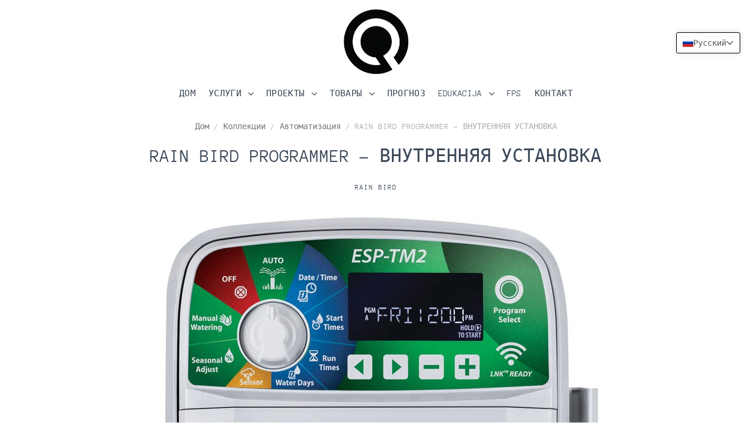

--- FILE ---
content_type: text/html; charset=utf-8
request_url: https://qtech.hr/ru/products/programator-rain-bird-unutarnja-ugradnja
body_size: 32517
content:
<!doctype html>
<html class="no-js no-touch" lang="ru">
<head>

  <meta charset="utf-8">
  <meta http-equiv="X-UA-Compatible" content="IE=edge,chrome=1">
  <meta name="viewport" content="width=device-width,initial-scale=1" />

  <!-- Preconnect Domains -->
  <link rel="preconnect" href="https://cdn.shopify.com" crossorigin>
  <link rel="preconnect" href="https://fonts.shopify.com" crossorigin>
  <link rel="preconnect" href="https://monorail-edge.shopifysvc.com">

  <!-- Preload Assets -->
  <link rel="preload" href="//qtech.hr/cdn/shop/t/16/assets/theme.css?v=34233066677002844251759331906" as="style">
  <link rel="preload" href="//qtech.hr/cdn/shop/t/16/assets/pacific.js?v=126218135023068652191644239244" as="script">

  <title>RAIN BIRD PROGRAMMER – ВНУТРЕННЯЯ УСТАНОВКА&ndash; QTECH
</title>

  
    <meta name="description" content="Гибкие возможности программирования делают этот программатор идеальным для различных применений, включая домашние и небольшие коммерческие ирригационные системы. Зональное программирование позволяет независимо программировать каждый клапан. Больше нет необходимости объяснять «Программу» конечным пользователям, что прак" />
  

  
    <link rel="shortcut icon" href="//qtech.hr/cdn/shop/files/Q_270219b1-0e25-46b1-98a3-1c43ab2052a4_32x32.jpg?v=1639961264" type="image/png" />
  

  
    <link rel="canonical" href="https://qtech.hr/ru/products/programator-rain-bird-unutarnja-ugradnja" />
  

  <script>window.performance && window.performance.mark && window.performance.mark('shopify.content_for_header.start');</script><meta name="google-site-verification" content="dpKbIco_j1AT4vZEwimB_-EmGCHjL0D1L_r7rVw-kE4">
<meta name="facebook-domain-verification" content="rdp6bmcj6ox9tfcrknms0ngzxl51eo">
<meta name="facebook-domain-verification" content="ujj0a7l0xz2f34soqazjmllkh7jh2u">
<meta id="shopify-digital-wallet" name="shopify-digital-wallet" content="/24697143/digital_wallets/dialog">
<meta name="shopify-checkout-api-token" content="012a2a8c77369acc6c07a4b52ba0989f">
<meta id="in-context-paypal-metadata" data-shop-id="24697143" data-venmo-supported="false" data-environment="production" data-locale="ru_RU" data-paypal-v4="true" data-currency="EUR">
<link rel="alternate" hreflang="x-default" href="https://qtech.hr/products/programator-rain-bird-unutarnja-ugradnja">
<link rel="alternate" hreflang="hr" href="https://qtech.hr/products/programator-rain-bird-unutarnja-ugradnja">
<link rel="alternate" hreflang="af" href="https://qtech.hr/af/products/programator-rain-bird-unutarnja-ugradnja">
<link rel="alternate" hreflang="sk" href="https://qtech.hr/sk/products/programator-rain-bird-unutarnja-ugradnja">
<link rel="alternate" hreflang="ro" href="https://qtech.hr/ro/products/programator-rain-bird-unutarnja-ugradnja">
<link rel="alternate" hreflang="bg" href="https://qtech.hr/bg/products/programator-rain-bird-unutarnja-ugradnja">
<link rel="alternate" hreflang="en" href="https://qtech.hr/en/products/programator-rain-bird-unutarnja-ugradnja">
<link rel="alternate" hreflang="fr" href="https://qtech.hr/fr/products/programator-rain-bird-unutarnja-ugradnja">
<link rel="alternate" hreflang="de" href="https://qtech.hr/de/products/programator-rain-bird-unutarnja-ugradnja">
<link rel="alternate" hreflang="zh-Hant" href="https://qtech.hr/zh/products/programator-rain-bird-unutarnja-ugradnja">
<link rel="alternate" hreflang="vi" href="https://qtech.hr/vi/products/programator-rain-bird-unutarnja-ugradnja">
<link rel="alternate" hreflang="es" href="https://qtech.hr/es/products/programator-rain-bird-unutarnja-ugradnja">
<link rel="alternate" hreflang="it" href="https://qtech.hr/it/products/programator-rain-bird-unutarnja-ugradnja">
<link rel="alternate" hreflang="ko" href="https://qtech.hr/ko/products/programator-rain-bird-unutarnja-ugradnja">
<link rel="alternate" hreflang="hu" href="https://qtech.hr/hu/products/programator-rain-bird-unutarnja-ugradnja">
<link rel="alternate" hreflang="ja" href="https://qtech.hr/ja/products/programator-rain-bird-unutarnja-ugradnja">
<link rel="alternate" hreflang="pt" href="https://qtech.hr/pt/products/programator-rain-bird-unutarnja-ugradnja">
<link rel="alternate" hreflang="uk" href="https://qtech.hr/uk/products/programator-rain-bird-unutarnja-ugradnja">
<link rel="alternate" hreflang="ru" href="https://qtech.hr/ru/products/programator-rain-bird-unutarnja-ugradnja">
<link rel="alternate" hreflang="he" href="https://qtech.hr/he/products/programator-rain-bird-unutarnja-ugradnja">
<link rel="alternate" hreflang="pl" href="https://qtech.hr/pl/products/programator-rain-bird-unutarnja-ugradnja">
<link rel="alternate" hreflang="zh-Hant-AC" href="https://qtech.hr/zh/products/programator-rain-bird-unutarnja-ugradnja">
<link rel="alternate" hreflang="zh-Hant-AD" href="https://qtech.hr/zh/products/programator-rain-bird-unutarnja-ugradnja">
<link rel="alternate" hreflang="zh-Hant-AE" href="https://qtech.hr/zh/products/programator-rain-bird-unutarnja-ugradnja">
<link rel="alternate" hreflang="zh-Hant-AF" href="https://qtech.hr/zh/products/programator-rain-bird-unutarnja-ugradnja">
<link rel="alternate" hreflang="zh-Hant-AG" href="https://qtech.hr/zh/products/programator-rain-bird-unutarnja-ugradnja">
<link rel="alternate" hreflang="zh-Hant-AI" href="https://qtech.hr/zh/products/programator-rain-bird-unutarnja-ugradnja">
<link rel="alternate" hreflang="zh-Hant-AL" href="https://qtech.hr/zh/products/programator-rain-bird-unutarnja-ugradnja">
<link rel="alternate" hreflang="zh-Hant-AM" href="https://qtech.hr/zh/products/programator-rain-bird-unutarnja-ugradnja">
<link rel="alternate" hreflang="zh-Hant-AO" href="https://qtech.hr/zh/products/programator-rain-bird-unutarnja-ugradnja">
<link rel="alternate" hreflang="zh-Hant-AR" href="https://qtech.hr/zh/products/programator-rain-bird-unutarnja-ugradnja">
<link rel="alternate" hreflang="zh-Hant-AT" href="https://qtech.hr/zh/products/programator-rain-bird-unutarnja-ugradnja">
<link rel="alternate" hreflang="zh-Hant-AU" href="https://qtech.hr/zh/products/programator-rain-bird-unutarnja-ugradnja">
<link rel="alternate" hreflang="zh-Hant-AW" href="https://qtech.hr/zh/products/programator-rain-bird-unutarnja-ugradnja">
<link rel="alternate" hreflang="zh-Hant-AX" href="https://qtech.hr/zh/products/programator-rain-bird-unutarnja-ugradnja">
<link rel="alternate" hreflang="zh-Hant-AZ" href="https://qtech.hr/zh/products/programator-rain-bird-unutarnja-ugradnja">
<link rel="alternate" hreflang="zh-Hant-BA" href="https://qtech.hr/zh/products/programator-rain-bird-unutarnja-ugradnja">
<link rel="alternate" hreflang="zh-Hant-BB" href="https://qtech.hr/zh/products/programator-rain-bird-unutarnja-ugradnja">
<link rel="alternate" hreflang="zh-Hant-BD" href="https://qtech.hr/zh/products/programator-rain-bird-unutarnja-ugradnja">
<link rel="alternate" hreflang="zh-Hant-BE" href="https://qtech.hr/zh/products/programator-rain-bird-unutarnja-ugradnja">
<link rel="alternate" hreflang="zh-Hant-BF" href="https://qtech.hr/zh/products/programator-rain-bird-unutarnja-ugradnja">
<link rel="alternate" hreflang="zh-Hant-BG" href="https://qtech.hr/zh/products/programator-rain-bird-unutarnja-ugradnja">
<link rel="alternate" hreflang="zh-Hant-BH" href="https://qtech.hr/zh/products/programator-rain-bird-unutarnja-ugradnja">
<link rel="alternate" hreflang="zh-Hant-BI" href="https://qtech.hr/zh/products/programator-rain-bird-unutarnja-ugradnja">
<link rel="alternate" hreflang="zh-Hant-BJ" href="https://qtech.hr/zh/products/programator-rain-bird-unutarnja-ugradnja">
<link rel="alternate" hreflang="zh-Hant-BL" href="https://qtech.hr/zh/products/programator-rain-bird-unutarnja-ugradnja">
<link rel="alternate" hreflang="zh-Hant-BM" href="https://qtech.hr/zh/products/programator-rain-bird-unutarnja-ugradnja">
<link rel="alternate" hreflang="zh-Hant-BN" href="https://qtech.hr/zh/products/programator-rain-bird-unutarnja-ugradnja">
<link rel="alternate" hreflang="zh-Hant-BO" href="https://qtech.hr/zh/products/programator-rain-bird-unutarnja-ugradnja">
<link rel="alternate" hreflang="zh-Hant-BQ" href="https://qtech.hr/zh/products/programator-rain-bird-unutarnja-ugradnja">
<link rel="alternate" hreflang="zh-Hant-BR" href="https://qtech.hr/zh/products/programator-rain-bird-unutarnja-ugradnja">
<link rel="alternate" hreflang="zh-Hant-BS" href="https://qtech.hr/zh/products/programator-rain-bird-unutarnja-ugradnja">
<link rel="alternate" hreflang="zh-Hant-BT" href="https://qtech.hr/zh/products/programator-rain-bird-unutarnja-ugradnja">
<link rel="alternate" hreflang="zh-Hant-BW" href="https://qtech.hr/zh/products/programator-rain-bird-unutarnja-ugradnja">
<link rel="alternate" hreflang="zh-Hant-BY" href="https://qtech.hr/zh/products/programator-rain-bird-unutarnja-ugradnja">
<link rel="alternate" hreflang="zh-Hant-BZ" href="https://qtech.hr/zh/products/programator-rain-bird-unutarnja-ugradnja">
<link rel="alternate" hreflang="zh-Hant-CA" href="https://qtech.hr/zh/products/programator-rain-bird-unutarnja-ugradnja">
<link rel="alternate" hreflang="zh-Hant-CC" href="https://qtech.hr/zh/products/programator-rain-bird-unutarnja-ugradnja">
<link rel="alternate" hreflang="zh-Hant-CD" href="https://qtech.hr/zh/products/programator-rain-bird-unutarnja-ugradnja">
<link rel="alternate" hreflang="zh-Hant-CF" href="https://qtech.hr/zh/products/programator-rain-bird-unutarnja-ugradnja">
<link rel="alternate" hreflang="zh-Hant-CG" href="https://qtech.hr/zh/products/programator-rain-bird-unutarnja-ugradnja">
<link rel="alternate" hreflang="zh-Hant-CH" href="https://qtech.hr/zh/products/programator-rain-bird-unutarnja-ugradnja">
<link rel="alternate" hreflang="zh-Hant-CI" href="https://qtech.hr/zh/products/programator-rain-bird-unutarnja-ugradnja">
<link rel="alternate" hreflang="zh-Hant-CK" href="https://qtech.hr/zh/products/programator-rain-bird-unutarnja-ugradnja">
<link rel="alternate" hreflang="zh-Hant-CL" href="https://qtech.hr/zh/products/programator-rain-bird-unutarnja-ugradnja">
<link rel="alternate" hreflang="zh-Hant-CM" href="https://qtech.hr/zh/products/programator-rain-bird-unutarnja-ugradnja">
<link rel="alternate" hreflang="zh-Hant-CN" href="https://qtech.hr/zh/products/programator-rain-bird-unutarnja-ugradnja">
<link rel="alternate" hreflang="zh-Hant-CO" href="https://qtech.hr/zh/products/programator-rain-bird-unutarnja-ugradnja">
<link rel="alternate" hreflang="zh-Hant-CR" href="https://qtech.hr/zh/products/programator-rain-bird-unutarnja-ugradnja">
<link rel="alternate" hreflang="zh-Hant-CV" href="https://qtech.hr/zh/products/programator-rain-bird-unutarnja-ugradnja">
<link rel="alternate" hreflang="zh-Hant-CW" href="https://qtech.hr/zh/products/programator-rain-bird-unutarnja-ugradnja">
<link rel="alternate" hreflang="zh-Hant-CX" href="https://qtech.hr/zh/products/programator-rain-bird-unutarnja-ugradnja">
<link rel="alternate" hreflang="zh-Hant-CY" href="https://qtech.hr/zh/products/programator-rain-bird-unutarnja-ugradnja">
<link rel="alternate" hreflang="zh-Hant-CZ" href="https://qtech.hr/zh/products/programator-rain-bird-unutarnja-ugradnja">
<link rel="alternate" hreflang="zh-Hant-DE" href="https://qtech.hr/zh/products/programator-rain-bird-unutarnja-ugradnja">
<link rel="alternate" hreflang="zh-Hant-DJ" href="https://qtech.hr/zh/products/programator-rain-bird-unutarnja-ugradnja">
<link rel="alternate" hreflang="zh-Hant-DK" href="https://qtech.hr/zh/products/programator-rain-bird-unutarnja-ugradnja">
<link rel="alternate" hreflang="zh-Hant-DM" href="https://qtech.hr/zh/products/programator-rain-bird-unutarnja-ugradnja">
<link rel="alternate" hreflang="zh-Hant-DO" href="https://qtech.hr/zh/products/programator-rain-bird-unutarnja-ugradnja">
<link rel="alternate" hreflang="zh-Hant-DZ" href="https://qtech.hr/zh/products/programator-rain-bird-unutarnja-ugradnja">
<link rel="alternate" hreflang="zh-Hant-EC" href="https://qtech.hr/zh/products/programator-rain-bird-unutarnja-ugradnja">
<link rel="alternate" hreflang="zh-Hant-EE" href="https://qtech.hr/zh/products/programator-rain-bird-unutarnja-ugradnja">
<link rel="alternate" hreflang="zh-Hant-EG" href="https://qtech.hr/zh/products/programator-rain-bird-unutarnja-ugradnja">
<link rel="alternate" hreflang="zh-Hant-EH" href="https://qtech.hr/zh/products/programator-rain-bird-unutarnja-ugradnja">
<link rel="alternate" hreflang="zh-Hant-ER" href="https://qtech.hr/zh/products/programator-rain-bird-unutarnja-ugradnja">
<link rel="alternate" hreflang="zh-Hant-ES" href="https://qtech.hr/zh/products/programator-rain-bird-unutarnja-ugradnja">
<link rel="alternate" hreflang="zh-Hant-ET" href="https://qtech.hr/zh/products/programator-rain-bird-unutarnja-ugradnja">
<link rel="alternate" hreflang="zh-Hant-FI" href="https://qtech.hr/zh/products/programator-rain-bird-unutarnja-ugradnja">
<link rel="alternate" hreflang="zh-Hant-FJ" href="https://qtech.hr/zh/products/programator-rain-bird-unutarnja-ugradnja">
<link rel="alternate" hreflang="zh-Hant-FK" href="https://qtech.hr/zh/products/programator-rain-bird-unutarnja-ugradnja">
<link rel="alternate" hreflang="zh-Hant-FO" href="https://qtech.hr/zh/products/programator-rain-bird-unutarnja-ugradnja">
<link rel="alternate" hreflang="zh-Hant-FR" href="https://qtech.hr/zh/products/programator-rain-bird-unutarnja-ugradnja">
<link rel="alternate" hreflang="zh-Hant-GA" href="https://qtech.hr/zh/products/programator-rain-bird-unutarnja-ugradnja">
<link rel="alternate" hreflang="zh-Hant-GB" href="https://qtech.hr/zh/products/programator-rain-bird-unutarnja-ugradnja">
<link rel="alternate" hreflang="zh-Hant-GD" href="https://qtech.hr/zh/products/programator-rain-bird-unutarnja-ugradnja">
<link rel="alternate" hreflang="zh-Hant-GE" href="https://qtech.hr/zh/products/programator-rain-bird-unutarnja-ugradnja">
<link rel="alternate" hreflang="zh-Hant-GF" href="https://qtech.hr/zh/products/programator-rain-bird-unutarnja-ugradnja">
<link rel="alternate" hreflang="zh-Hant-GG" href="https://qtech.hr/zh/products/programator-rain-bird-unutarnja-ugradnja">
<link rel="alternate" hreflang="zh-Hant-GH" href="https://qtech.hr/zh/products/programator-rain-bird-unutarnja-ugradnja">
<link rel="alternate" hreflang="zh-Hant-GI" href="https://qtech.hr/zh/products/programator-rain-bird-unutarnja-ugradnja">
<link rel="alternate" hreflang="zh-Hant-GL" href="https://qtech.hr/zh/products/programator-rain-bird-unutarnja-ugradnja">
<link rel="alternate" hreflang="zh-Hant-GM" href="https://qtech.hr/zh/products/programator-rain-bird-unutarnja-ugradnja">
<link rel="alternate" hreflang="zh-Hant-GN" href="https://qtech.hr/zh/products/programator-rain-bird-unutarnja-ugradnja">
<link rel="alternate" hreflang="zh-Hant-GP" href="https://qtech.hr/zh/products/programator-rain-bird-unutarnja-ugradnja">
<link rel="alternate" hreflang="zh-Hant-GQ" href="https://qtech.hr/zh/products/programator-rain-bird-unutarnja-ugradnja">
<link rel="alternate" hreflang="zh-Hant-GR" href="https://qtech.hr/zh/products/programator-rain-bird-unutarnja-ugradnja">
<link rel="alternate" hreflang="zh-Hant-GS" href="https://qtech.hr/zh/products/programator-rain-bird-unutarnja-ugradnja">
<link rel="alternate" hreflang="zh-Hant-GT" href="https://qtech.hr/zh/products/programator-rain-bird-unutarnja-ugradnja">
<link rel="alternate" hreflang="zh-Hant-GW" href="https://qtech.hr/zh/products/programator-rain-bird-unutarnja-ugradnja">
<link rel="alternate" hreflang="zh-Hant-GY" href="https://qtech.hr/zh/products/programator-rain-bird-unutarnja-ugradnja">
<link rel="alternate" hreflang="zh-Hant-HK" href="https://qtech.hr/zh/products/programator-rain-bird-unutarnja-ugradnja">
<link rel="alternate" hreflang="zh-Hant-HN" href="https://qtech.hr/zh/products/programator-rain-bird-unutarnja-ugradnja">
<link rel="alternate" hreflang="zh-Hant-HR" href="https://qtech.hr/zh/products/programator-rain-bird-unutarnja-ugradnja">
<link rel="alternate" hreflang="zh-Hant-HT" href="https://qtech.hr/zh/products/programator-rain-bird-unutarnja-ugradnja">
<link rel="alternate" hreflang="zh-Hant-HU" href="https://qtech.hr/zh/products/programator-rain-bird-unutarnja-ugradnja">
<link rel="alternate" hreflang="zh-Hant-ID" href="https://qtech.hr/zh/products/programator-rain-bird-unutarnja-ugradnja">
<link rel="alternate" hreflang="zh-Hant-IE" href="https://qtech.hr/zh/products/programator-rain-bird-unutarnja-ugradnja">
<link rel="alternate" hreflang="zh-Hant-IL" href="https://qtech.hr/zh/products/programator-rain-bird-unutarnja-ugradnja">
<link rel="alternate" hreflang="zh-Hant-IM" href="https://qtech.hr/zh/products/programator-rain-bird-unutarnja-ugradnja">
<link rel="alternate" hreflang="zh-Hant-IN" href="https://qtech.hr/zh/products/programator-rain-bird-unutarnja-ugradnja">
<link rel="alternate" hreflang="zh-Hant-IO" href="https://qtech.hr/zh/products/programator-rain-bird-unutarnja-ugradnja">
<link rel="alternate" hreflang="zh-Hant-IQ" href="https://qtech.hr/zh/products/programator-rain-bird-unutarnja-ugradnja">
<link rel="alternate" hreflang="zh-Hant-IS" href="https://qtech.hr/zh/products/programator-rain-bird-unutarnja-ugradnja">
<link rel="alternate" hreflang="zh-Hant-IT" href="https://qtech.hr/zh/products/programator-rain-bird-unutarnja-ugradnja">
<link rel="alternate" hreflang="zh-Hant-JE" href="https://qtech.hr/zh/products/programator-rain-bird-unutarnja-ugradnja">
<link rel="alternate" hreflang="zh-Hant-JM" href="https://qtech.hr/zh/products/programator-rain-bird-unutarnja-ugradnja">
<link rel="alternate" hreflang="zh-Hant-JO" href="https://qtech.hr/zh/products/programator-rain-bird-unutarnja-ugradnja">
<link rel="alternate" hreflang="zh-Hant-JP" href="https://qtech.hr/zh/products/programator-rain-bird-unutarnja-ugradnja">
<link rel="alternate" hreflang="zh-Hant-KE" href="https://qtech.hr/zh/products/programator-rain-bird-unutarnja-ugradnja">
<link rel="alternate" hreflang="zh-Hant-KG" href="https://qtech.hr/zh/products/programator-rain-bird-unutarnja-ugradnja">
<link rel="alternate" hreflang="zh-Hant-KH" href="https://qtech.hr/zh/products/programator-rain-bird-unutarnja-ugradnja">
<link rel="alternate" hreflang="zh-Hant-KI" href="https://qtech.hr/zh/products/programator-rain-bird-unutarnja-ugradnja">
<link rel="alternate" hreflang="zh-Hant-KM" href="https://qtech.hr/zh/products/programator-rain-bird-unutarnja-ugradnja">
<link rel="alternate" hreflang="zh-Hant-KN" href="https://qtech.hr/zh/products/programator-rain-bird-unutarnja-ugradnja">
<link rel="alternate" hreflang="zh-Hant-KR" href="https://qtech.hr/zh/products/programator-rain-bird-unutarnja-ugradnja">
<link rel="alternate" hreflang="zh-Hant-KW" href="https://qtech.hr/zh/products/programator-rain-bird-unutarnja-ugradnja">
<link rel="alternate" hreflang="zh-Hant-KY" href="https://qtech.hr/zh/products/programator-rain-bird-unutarnja-ugradnja">
<link rel="alternate" hreflang="zh-Hant-KZ" href="https://qtech.hr/zh/products/programator-rain-bird-unutarnja-ugradnja">
<link rel="alternate" hreflang="zh-Hant-LA" href="https://qtech.hr/zh/products/programator-rain-bird-unutarnja-ugradnja">
<link rel="alternate" hreflang="zh-Hant-LB" href="https://qtech.hr/zh/products/programator-rain-bird-unutarnja-ugradnja">
<link rel="alternate" hreflang="zh-Hant-LC" href="https://qtech.hr/zh/products/programator-rain-bird-unutarnja-ugradnja">
<link rel="alternate" hreflang="zh-Hant-LI" href="https://qtech.hr/zh/products/programator-rain-bird-unutarnja-ugradnja">
<link rel="alternate" hreflang="zh-Hant-LK" href="https://qtech.hr/zh/products/programator-rain-bird-unutarnja-ugradnja">
<link rel="alternate" hreflang="zh-Hant-LR" href="https://qtech.hr/zh/products/programator-rain-bird-unutarnja-ugradnja">
<link rel="alternate" hreflang="zh-Hant-LS" href="https://qtech.hr/zh/products/programator-rain-bird-unutarnja-ugradnja">
<link rel="alternate" hreflang="zh-Hant-LT" href="https://qtech.hr/zh/products/programator-rain-bird-unutarnja-ugradnja">
<link rel="alternate" hreflang="zh-Hant-LU" href="https://qtech.hr/zh/products/programator-rain-bird-unutarnja-ugradnja">
<link rel="alternate" hreflang="zh-Hant-LV" href="https://qtech.hr/zh/products/programator-rain-bird-unutarnja-ugradnja">
<link rel="alternate" hreflang="zh-Hant-LY" href="https://qtech.hr/zh/products/programator-rain-bird-unutarnja-ugradnja">
<link rel="alternate" hreflang="zh-Hant-MA" href="https://qtech.hr/zh/products/programator-rain-bird-unutarnja-ugradnja">
<link rel="alternate" hreflang="zh-Hant-MC" href="https://qtech.hr/zh/products/programator-rain-bird-unutarnja-ugradnja">
<link rel="alternate" hreflang="zh-Hant-MD" href="https://qtech.hr/zh/products/programator-rain-bird-unutarnja-ugradnja">
<link rel="alternate" hreflang="zh-Hant-ME" href="https://qtech.hr/zh/products/programator-rain-bird-unutarnja-ugradnja">
<link rel="alternate" hreflang="zh-Hant-MF" href="https://qtech.hr/zh/products/programator-rain-bird-unutarnja-ugradnja">
<link rel="alternate" hreflang="zh-Hant-MG" href="https://qtech.hr/zh/products/programator-rain-bird-unutarnja-ugradnja">
<link rel="alternate" hreflang="zh-Hant-MK" href="https://qtech.hr/zh/products/programator-rain-bird-unutarnja-ugradnja">
<link rel="alternate" hreflang="zh-Hant-ML" href="https://qtech.hr/zh/products/programator-rain-bird-unutarnja-ugradnja">
<link rel="alternate" hreflang="zh-Hant-MM" href="https://qtech.hr/zh/products/programator-rain-bird-unutarnja-ugradnja">
<link rel="alternate" hreflang="zh-Hant-MN" href="https://qtech.hr/zh/products/programator-rain-bird-unutarnja-ugradnja">
<link rel="alternate" hreflang="zh-Hant-MO" href="https://qtech.hr/zh/products/programator-rain-bird-unutarnja-ugradnja">
<link rel="alternate" hreflang="zh-Hant-MQ" href="https://qtech.hr/zh/products/programator-rain-bird-unutarnja-ugradnja">
<link rel="alternate" hreflang="zh-Hant-MR" href="https://qtech.hr/zh/products/programator-rain-bird-unutarnja-ugradnja">
<link rel="alternate" hreflang="zh-Hant-MS" href="https://qtech.hr/zh/products/programator-rain-bird-unutarnja-ugradnja">
<link rel="alternate" hreflang="zh-Hant-MT" href="https://qtech.hr/zh/products/programator-rain-bird-unutarnja-ugradnja">
<link rel="alternate" hreflang="zh-Hant-MU" href="https://qtech.hr/zh/products/programator-rain-bird-unutarnja-ugradnja">
<link rel="alternate" hreflang="zh-Hant-MV" href="https://qtech.hr/zh/products/programator-rain-bird-unutarnja-ugradnja">
<link rel="alternate" hreflang="zh-Hant-MW" href="https://qtech.hr/zh/products/programator-rain-bird-unutarnja-ugradnja">
<link rel="alternate" hreflang="zh-Hant-MX" href="https://qtech.hr/zh/products/programator-rain-bird-unutarnja-ugradnja">
<link rel="alternate" hreflang="zh-Hant-MY" href="https://qtech.hr/zh/products/programator-rain-bird-unutarnja-ugradnja">
<link rel="alternate" hreflang="zh-Hant-MZ" href="https://qtech.hr/zh/products/programator-rain-bird-unutarnja-ugradnja">
<link rel="alternate" hreflang="zh-Hant-NA" href="https://qtech.hr/zh/products/programator-rain-bird-unutarnja-ugradnja">
<link rel="alternate" hreflang="zh-Hant-NC" href="https://qtech.hr/zh/products/programator-rain-bird-unutarnja-ugradnja">
<link rel="alternate" hreflang="zh-Hant-NE" href="https://qtech.hr/zh/products/programator-rain-bird-unutarnja-ugradnja">
<link rel="alternate" hreflang="zh-Hant-NF" href="https://qtech.hr/zh/products/programator-rain-bird-unutarnja-ugradnja">
<link rel="alternate" hreflang="zh-Hant-NG" href="https://qtech.hr/zh/products/programator-rain-bird-unutarnja-ugradnja">
<link rel="alternate" hreflang="zh-Hant-NI" href="https://qtech.hr/zh/products/programator-rain-bird-unutarnja-ugradnja">
<link rel="alternate" hreflang="zh-Hant-NL" href="https://qtech.hr/zh/products/programator-rain-bird-unutarnja-ugradnja">
<link rel="alternate" hreflang="zh-Hant-NO" href="https://qtech.hr/zh/products/programator-rain-bird-unutarnja-ugradnja">
<link rel="alternate" hreflang="zh-Hant-NP" href="https://qtech.hr/zh/products/programator-rain-bird-unutarnja-ugradnja">
<link rel="alternate" hreflang="zh-Hant-NR" href="https://qtech.hr/zh/products/programator-rain-bird-unutarnja-ugradnja">
<link rel="alternate" hreflang="zh-Hant-NU" href="https://qtech.hr/zh/products/programator-rain-bird-unutarnja-ugradnja">
<link rel="alternate" hreflang="zh-Hant-NZ" href="https://qtech.hr/zh/products/programator-rain-bird-unutarnja-ugradnja">
<link rel="alternate" hreflang="zh-Hant-OM" href="https://qtech.hr/zh/products/programator-rain-bird-unutarnja-ugradnja">
<link rel="alternate" hreflang="zh-Hant-PA" href="https://qtech.hr/zh/products/programator-rain-bird-unutarnja-ugradnja">
<link rel="alternate" hreflang="zh-Hant-PE" href="https://qtech.hr/zh/products/programator-rain-bird-unutarnja-ugradnja">
<link rel="alternate" hreflang="zh-Hant-PF" href="https://qtech.hr/zh/products/programator-rain-bird-unutarnja-ugradnja">
<link rel="alternate" hreflang="zh-Hant-PG" href="https://qtech.hr/zh/products/programator-rain-bird-unutarnja-ugradnja">
<link rel="alternate" hreflang="zh-Hant-PH" href="https://qtech.hr/zh/products/programator-rain-bird-unutarnja-ugradnja">
<link rel="alternate" hreflang="zh-Hant-PK" href="https://qtech.hr/zh/products/programator-rain-bird-unutarnja-ugradnja">
<link rel="alternate" hreflang="zh-Hant-PL" href="https://qtech.hr/zh/products/programator-rain-bird-unutarnja-ugradnja">
<link rel="alternate" hreflang="zh-Hant-PM" href="https://qtech.hr/zh/products/programator-rain-bird-unutarnja-ugradnja">
<link rel="alternate" hreflang="zh-Hant-PN" href="https://qtech.hr/zh/products/programator-rain-bird-unutarnja-ugradnja">
<link rel="alternate" hreflang="zh-Hant-PS" href="https://qtech.hr/zh/products/programator-rain-bird-unutarnja-ugradnja">
<link rel="alternate" hreflang="zh-Hant-PT" href="https://qtech.hr/zh/products/programator-rain-bird-unutarnja-ugradnja">
<link rel="alternate" hreflang="zh-Hant-PY" href="https://qtech.hr/zh/products/programator-rain-bird-unutarnja-ugradnja">
<link rel="alternate" hreflang="zh-Hant-QA" href="https://qtech.hr/zh/products/programator-rain-bird-unutarnja-ugradnja">
<link rel="alternate" hreflang="zh-Hant-RE" href="https://qtech.hr/zh/products/programator-rain-bird-unutarnja-ugradnja">
<link rel="alternate" hreflang="zh-Hant-RO" href="https://qtech.hr/zh/products/programator-rain-bird-unutarnja-ugradnja">
<link rel="alternate" hreflang="zh-Hant-RS" href="https://qtech.hr/zh/products/programator-rain-bird-unutarnja-ugradnja">
<link rel="alternate" hreflang="zh-Hant-RU" href="https://qtech.hr/zh/products/programator-rain-bird-unutarnja-ugradnja">
<link rel="alternate" hreflang="zh-Hant-RW" href="https://qtech.hr/zh/products/programator-rain-bird-unutarnja-ugradnja">
<link rel="alternate" hreflang="zh-Hant-SA" href="https://qtech.hr/zh/products/programator-rain-bird-unutarnja-ugradnja">
<link rel="alternate" hreflang="zh-Hant-SB" href="https://qtech.hr/zh/products/programator-rain-bird-unutarnja-ugradnja">
<link rel="alternate" hreflang="zh-Hant-SC" href="https://qtech.hr/zh/products/programator-rain-bird-unutarnja-ugradnja">
<link rel="alternate" hreflang="zh-Hant-SD" href="https://qtech.hr/zh/products/programator-rain-bird-unutarnja-ugradnja">
<link rel="alternate" hreflang="zh-Hant-SE" href="https://qtech.hr/zh/products/programator-rain-bird-unutarnja-ugradnja">
<link rel="alternate" hreflang="zh-Hant-SG" href="https://qtech.hr/zh/products/programator-rain-bird-unutarnja-ugradnja">
<link rel="alternate" hreflang="zh-Hant-SH" href="https://qtech.hr/zh/products/programator-rain-bird-unutarnja-ugradnja">
<link rel="alternate" hreflang="zh-Hant-SI" href="https://qtech.hr/zh/products/programator-rain-bird-unutarnja-ugradnja">
<link rel="alternate" hreflang="zh-Hant-SJ" href="https://qtech.hr/zh/products/programator-rain-bird-unutarnja-ugradnja">
<link rel="alternate" hreflang="zh-Hant-SK" href="https://qtech.hr/zh/products/programator-rain-bird-unutarnja-ugradnja">
<link rel="alternate" hreflang="zh-Hant-SL" href="https://qtech.hr/zh/products/programator-rain-bird-unutarnja-ugradnja">
<link rel="alternate" hreflang="zh-Hant-SM" href="https://qtech.hr/zh/products/programator-rain-bird-unutarnja-ugradnja">
<link rel="alternate" hreflang="zh-Hant-SN" href="https://qtech.hr/zh/products/programator-rain-bird-unutarnja-ugradnja">
<link rel="alternate" hreflang="zh-Hant-SO" href="https://qtech.hr/zh/products/programator-rain-bird-unutarnja-ugradnja">
<link rel="alternate" hreflang="zh-Hant-SR" href="https://qtech.hr/zh/products/programator-rain-bird-unutarnja-ugradnja">
<link rel="alternate" hreflang="zh-Hant-SS" href="https://qtech.hr/zh/products/programator-rain-bird-unutarnja-ugradnja">
<link rel="alternate" hreflang="zh-Hant-ST" href="https://qtech.hr/zh/products/programator-rain-bird-unutarnja-ugradnja">
<link rel="alternate" hreflang="zh-Hant-SV" href="https://qtech.hr/zh/products/programator-rain-bird-unutarnja-ugradnja">
<link rel="alternate" hreflang="zh-Hant-SX" href="https://qtech.hr/zh/products/programator-rain-bird-unutarnja-ugradnja">
<link rel="alternate" hreflang="zh-Hant-SZ" href="https://qtech.hr/zh/products/programator-rain-bird-unutarnja-ugradnja">
<link rel="alternate" hreflang="zh-Hant-TA" href="https://qtech.hr/zh/products/programator-rain-bird-unutarnja-ugradnja">
<link rel="alternate" hreflang="zh-Hant-TC" href="https://qtech.hr/zh/products/programator-rain-bird-unutarnja-ugradnja">
<link rel="alternate" hreflang="zh-Hant-TD" href="https://qtech.hr/zh/products/programator-rain-bird-unutarnja-ugradnja">
<link rel="alternate" hreflang="zh-Hant-TF" href="https://qtech.hr/zh/products/programator-rain-bird-unutarnja-ugradnja">
<link rel="alternate" hreflang="zh-Hant-TG" href="https://qtech.hr/zh/products/programator-rain-bird-unutarnja-ugradnja">
<link rel="alternate" hreflang="zh-Hant-TH" href="https://qtech.hr/zh/products/programator-rain-bird-unutarnja-ugradnja">
<link rel="alternate" hreflang="zh-Hant-TJ" href="https://qtech.hr/zh/products/programator-rain-bird-unutarnja-ugradnja">
<link rel="alternate" hreflang="zh-Hant-TK" href="https://qtech.hr/zh/products/programator-rain-bird-unutarnja-ugradnja">
<link rel="alternate" hreflang="zh-Hant-TL" href="https://qtech.hr/zh/products/programator-rain-bird-unutarnja-ugradnja">
<link rel="alternate" hreflang="zh-Hant-TM" href="https://qtech.hr/zh/products/programator-rain-bird-unutarnja-ugradnja">
<link rel="alternate" hreflang="zh-Hant-TN" href="https://qtech.hr/zh/products/programator-rain-bird-unutarnja-ugradnja">
<link rel="alternate" hreflang="zh-Hant-TO" href="https://qtech.hr/zh/products/programator-rain-bird-unutarnja-ugradnja">
<link rel="alternate" hreflang="zh-Hant-TR" href="https://qtech.hr/zh/products/programator-rain-bird-unutarnja-ugradnja">
<link rel="alternate" hreflang="zh-Hant-TT" href="https://qtech.hr/zh/products/programator-rain-bird-unutarnja-ugradnja">
<link rel="alternate" hreflang="zh-Hant-TV" href="https://qtech.hr/zh/products/programator-rain-bird-unutarnja-ugradnja">
<link rel="alternate" hreflang="zh-Hant-TW" href="https://qtech.hr/zh/products/programator-rain-bird-unutarnja-ugradnja">
<link rel="alternate" hreflang="zh-Hant-TZ" href="https://qtech.hr/zh/products/programator-rain-bird-unutarnja-ugradnja">
<link rel="alternate" hreflang="zh-Hant-UA" href="https://qtech.hr/zh/products/programator-rain-bird-unutarnja-ugradnja">
<link rel="alternate" hreflang="zh-Hant-UG" href="https://qtech.hr/zh/products/programator-rain-bird-unutarnja-ugradnja">
<link rel="alternate" hreflang="zh-Hant-UM" href="https://qtech.hr/zh/products/programator-rain-bird-unutarnja-ugradnja">
<link rel="alternate" hreflang="zh-Hant-US" href="https://qtech.hr/zh/products/programator-rain-bird-unutarnja-ugradnja">
<link rel="alternate" hreflang="zh-Hant-UY" href="https://qtech.hr/zh/products/programator-rain-bird-unutarnja-ugradnja">
<link rel="alternate" hreflang="zh-Hant-UZ" href="https://qtech.hr/zh/products/programator-rain-bird-unutarnja-ugradnja">
<link rel="alternate" hreflang="zh-Hant-VA" href="https://qtech.hr/zh/products/programator-rain-bird-unutarnja-ugradnja">
<link rel="alternate" hreflang="zh-Hant-VC" href="https://qtech.hr/zh/products/programator-rain-bird-unutarnja-ugradnja">
<link rel="alternate" hreflang="zh-Hant-VE" href="https://qtech.hr/zh/products/programator-rain-bird-unutarnja-ugradnja">
<link rel="alternate" hreflang="zh-Hant-VG" href="https://qtech.hr/zh/products/programator-rain-bird-unutarnja-ugradnja">
<link rel="alternate" hreflang="zh-Hant-VN" href="https://qtech.hr/zh/products/programator-rain-bird-unutarnja-ugradnja">
<link rel="alternate" hreflang="zh-Hant-VU" href="https://qtech.hr/zh/products/programator-rain-bird-unutarnja-ugradnja">
<link rel="alternate" hreflang="zh-Hant-WF" href="https://qtech.hr/zh/products/programator-rain-bird-unutarnja-ugradnja">
<link rel="alternate" hreflang="zh-Hant-WS" href="https://qtech.hr/zh/products/programator-rain-bird-unutarnja-ugradnja">
<link rel="alternate" hreflang="zh-Hant-XK" href="https://qtech.hr/zh/products/programator-rain-bird-unutarnja-ugradnja">
<link rel="alternate" hreflang="zh-Hant-YE" href="https://qtech.hr/zh/products/programator-rain-bird-unutarnja-ugradnja">
<link rel="alternate" hreflang="zh-Hant-YT" href="https://qtech.hr/zh/products/programator-rain-bird-unutarnja-ugradnja">
<link rel="alternate" hreflang="zh-Hant-ZA" href="https://qtech.hr/zh/products/programator-rain-bird-unutarnja-ugradnja">
<link rel="alternate" hreflang="zh-Hant-ZM" href="https://qtech.hr/zh/products/programator-rain-bird-unutarnja-ugradnja">
<link rel="alternate" hreflang="zh-Hant-ZW" href="https://qtech.hr/zh/products/programator-rain-bird-unutarnja-ugradnja">
<link rel="alternate" type="application/json+oembed" href="https://qtech.hr/ru/products/programator-rain-bird-unutarnja-ugradnja.oembed">
<script async="async" src="/checkouts/internal/preloads.js?locale=ru-HR"></script>
<script id="shopify-features" type="application/json">{"accessToken":"012a2a8c77369acc6c07a4b52ba0989f","betas":["rich-media-storefront-analytics"],"domain":"qtech.hr","predictiveSearch":true,"shopId":24697143,"locale":"ru"}</script>
<script>var Shopify = Shopify || {};
Shopify.shop = "torbehr.myshopify.com";
Shopify.locale = "ru";
Shopify.currency = {"active":"EUR","rate":"1.0"};
Shopify.country = "HR";
Shopify.theme = {"name":"Pacific 2.0 Qtech 2022","id":121337479266,"schema_name":"Pacific","schema_version":"5.0.1","theme_store_id":705,"role":"main"};
Shopify.theme.handle = "null";
Shopify.theme.style = {"id":null,"handle":null};
Shopify.cdnHost = "qtech.hr/cdn";
Shopify.routes = Shopify.routes || {};
Shopify.routes.root = "/ru/";</script>
<script type="module">!function(o){(o.Shopify=o.Shopify||{}).modules=!0}(window);</script>
<script>!function(o){function n(){var o=[];function n(){o.push(Array.prototype.slice.apply(arguments))}return n.q=o,n}var t=o.Shopify=o.Shopify||{};t.loadFeatures=n(),t.autoloadFeatures=n()}(window);</script>
<script id="shop-js-analytics" type="application/json">{"pageType":"product"}</script>
<script defer="defer" async type="module" src="//qtech.hr/cdn/shopifycloud/shop-js/modules/v2/client.init-shop-cart-sync_BQYYEACt.ru.esm.js"></script>
<script defer="defer" async type="module" src="//qtech.hr/cdn/shopifycloud/shop-js/modules/v2/chunk.common_UYHzb8oq.esm.js"></script>
<script type="module">
  await import("//qtech.hr/cdn/shopifycloud/shop-js/modules/v2/client.init-shop-cart-sync_BQYYEACt.ru.esm.js");
await import("//qtech.hr/cdn/shopifycloud/shop-js/modules/v2/chunk.common_UYHzb8oq.esm.js");

  window.Shopify.SignInWithShop?.initShopCartSync?.({"fedCMEnabled":true,"windoidEnabled":true});

</script>
<script>(function() {
  var isLoaded = false;
  function asyncLoad() {
    if (isLoaded) return;
    isLoaded = true;
    var urls = ["https:\/\/sapp.multivariants.com\/gate\/out\/sys\/js\/init.js?shop=torbehr.myshopify.com","\/\/cdn.shopify.com\/proxy\/cf8836f2f03ec5b01b0135a4cfb856389a33aaad2e4c99dad2c0d321a3b9cc1b\/static.cdn.printful.com\/static\/js\/external\/shopify-product-customizer.js?v=0.28\u0026shop=torbehr.myshopify.com\u0026sp-cache-control=cHVibGljLCBtYXgtYWdlPTkwMA"];
    for (var i = 0; i < urls.length; i++) {
      var s = document.createElement('script');
      s.type = 'text/javascript';
      s.async = true;
      s.src = urls[i];
      var x = document.getElementsByTagName('script')[0];
      x.parentNode.insertBefore(s, x);
    }
  };
  if(window.attachEvent) {
    window.attachEvent('onload', asyncLoad);
  } else {
    window.addEventListener('load', asyncLoad, false);
  }
})();</script>
<script id="__st">var __st={"a":24697143,"offset":3600,"reqid":"65c09bee-9e68-45c4-b318-995e2ab20fe4-1768934807","pageurl":"qtech.hr\/ru\/products\/programator-rain-bird-unutarnja-ugradnja","u":"6d43ad8ba5cb","p":"product","rtyp":"product","rid":6613478473826};</script>
<script>window.ShopifyPaypalV4VisibilityTracking = true;</script>
<script id="captcha-bootstrap">!function(){'use strict';const t='contact',e='account',n='new_comment',o=[[t,t],['blogs',n],['comments',n],[t,'customer']],c=[[e,'customer_login'],[e,'guest_login'],[e,'recover_customer_password'],[e,'create_customer']],r=t=>t.map((([t,e])=>`form[action*='/${t}']:not([data-nocaptcha='true']) input[name='form_type'][value='${e}']`)).join(','),a=t=>()=>t?[...document.querySelectorAll(t)].map((t=>t.form)):[];function s(){const t=[...o],e=r(t);return a(e)}const i='password',u='form_key',d=['recaptcha-v3-token','g-recaptcha-response','h-captcha-response',i],f=()=>{try{return window.sessionStorage}catch{return}},m='__shopify_v',_=t=>t.elements[u];function p(t,e,n=!1){try{const o=window.sessionStorage,c=JSON.parse(o.getItem(e)),{data:r}=function(t){const{data:e,action:n}=t;return t[m]||n?{data:e,action:n}:{data:t,action:n}}(c);for(const[e,n]of Object.entries(r))t.elements[e]&&(t.elements[e].value=n);n&&o.removeItem(e)}catch(o){console.error('form repopulation failed',{error:o})}}const l='form_type',E='cptcha';function T(t){t.dataset[E]=!0}const w=window,h=w.document,L='Shopify',v='ce_forms',y='captcha';let A=!1;((t,e)=>{const n=(g='f06e6c50-85a8-45c8-87d0-21a2b65856fe',I='https://cdn.shopify.com/shopifycloud/storefront-forms-hcaptcha/ce_storefront_forms_captcha_hcaptcha.v1.5.2.iife.js',D={infoText:'Защищено с помощью hCaptcha',privacyText:'Конфиденциальность',termsText:'Условия'},(t,e,n)=>{const o=w[L][v],c=o.bindForm;if(c)return c(t,g,e,D).then(n);var r;o.q.push([[t,g,e,D],n]),r=I,A||(h.body.append(Object.assign(h.createElement('script'),{id:'captcha-provider',async:!0,src:r})),A=!0)});var g,I,D;w[L]=w[L]||{},w[L][v]=w[L][v]||{},w[L][v].q=[],w[L][y]=w[L][y]||{},w[L][y].protect=function(t,e){n(t,void 0,e),T(t)},Object.freeze(w[L][y]),function(t,e,n,w,h,L){const[v,y,A,g]=function(t,e,n){const i=e?o:[],u=t?c:[],d=[...i,...u],f=r(d),m=r(i),_=r(d.filter((([t,e])=>n.includes(e))));return[a(f),a(m),a(_),s()]}(w,h,L),I=t=>{const e=t.target;return e instanceof HTMLFormElement?e:e&&e.form},D=t=>v().includes(t);t.addEventListener('submit',(t=>{const e=I(t);if(!e)return;const n=D(e)&&!e.dataset.hcaptchaBound&&!e.dataset.recaptchaBound,o=_(e),c=g().includes(e)&&(!o||!o.value);(n||c)&&t.preventDefault(),c&&!n&&(function(t){try{if(!f())return;!function(t){const e=f();if(!e)return;const n=_(t);if(!n)return;const o=n.value;o&&e.removeItem(o)}(t);const e=Array.from(Array(32),(()=>Math.random().toString(36)[2])).join('');!function(t,e){_(t)||t.append(Object.assign(document.createElement('input'),{type:'hidden',name:u})),t.elements[u].value=e}(t,e),function(t,e){const n=f();if(!n)return;const o=[...t.querySelectorAll(`input[type='${i}']`)].map((({name:t})=>t)),c=[...d,...o],r={};for(const[a,s]of new FormData(t).entries())c.includes(a)||(r[a]=s);n.setItem(e,JSON.stringify({[m]:1,action:t.action,data:r}))}(t,e)}catch(e){console.error('failed to persist form',e)}}(e),e.submit())}));const S=(t,e)=>{t&&!t.dataset[E]&&(n(t,e.some((e=>e===t))),T(t))};for(const o of['focusin','change'])t.addEventListener(o,(t=>{const e=I(t);D(e)&&S(e,y())}));const B=e.get('form_key'),M=e.get(l),P=B&&M;t.addEventListener('DOMContentLoaded',(()=>{const t=y();if(P)for(const e of t)e.elements[l].value===M&&p(e,B);[...new Set([...A(),...v().filter((t=>'true'===t.dataset.shopifyCaptcha))])].forEach((e=>S(e,t)))}))}(h,new URLSearchParams(w.location.search),n,t,e,['guest_login'])})(!0,!0)}();</script>
<script integrity="sha256-4kQ18oKyAcykRKYeNunJcIwy7WH5gtpwJnB7kiuLZ1E=" data-source-attribution="shopify.loadfeatures" defer="defer" src="//qtech.hr/cdn/shopifycloud/storefront/assets/storefront/load_feature-a0a9edcb.js" crossorigin="anonymous"></script>
<script data-source-attribution="shopify.dynamic_checkout.dynamic.init">var Shopify=Shopify||{};Shopify.PaymentButton=Shopify.PaymentButton||{isStorefrontPortableWallets:!0,init:function(){window.Shopify.PaymentButton.init=function(){};var t=document.createElement("script");t.src="https://qtech.hr/cdn/shopifycloud/portable-wallets/latest/portable-wallets.ru.js",t.type="module",document.head.appendChild(t)}};
</script>
<script data-source-attribution="shopify.dynamic_checkout.buyer_consent">
  function portableWalletsHideBuyerConsent(e){var t=document.getElementById("shopify-buyer-consent"),n=document.getElementById("shopify-subscription-policy-button");t&&n&&(t.classList.add("hidden"),t.setAttribute("aria-hidden","true"),n.removeEventListener("click",e))}function portableWalletsShowBuyerConsent(e){var t=document.getElementById("shopify-buyer-consent"),n=document.getElementById("shopify-subscription-policy-button");t&&n&&(t.classList.remove("hidden"),t.removeAttribute("aria-hidden"),n.addEventListener("click",e))}window.Shopify?.PaymentButton&&(window.Shopify.PaymentButton.hideBuyerConsent=portableWalletsHideBuyerConsent,window.Shopify.PaymentButton.showBuyerConsent=portableWalletsShowBuyerConsent);
</script>
<script data-source-attribution="shopify.dynamic_checkout.cart.bootstrap">document.addEventListener("DOMContentLoaded",(function(){function t(){return document.querySelector("shopify-accelerated-checkout-cart, shopify-accelerated-checkout")}if(t())Shopify.PaymentButton.init();else{new MutationObserver((function(e,n){t()&&(Shopify.PaymentButton.init(),n.disconnect())})).observe(document.body,{childList:!0,subtree:!0})}}));
</script>
<link id="shopify-accelerated-checkout-styles" rel="stylesheet" media="screen" href="https://qtech.hr/cdn/shopifycloud/portable-wallets/latest/accelerated-checkout-backwards-compat.css" crossorigin="anonymous">
<style id="shopify-accelerated-checkout-cart">
        #shopify-buyer-consent {
  margin-top: 1em;
  display: inline-block;
  width: 100%;
}

#shopify-buyer-consent.hidden {
  display: none;
}

#shopify-subscription-policy-button {
  background: none;
  border: none;
  padding: 0;
  text-decoration: underline;
  font-size: inherit;
  cursor: pointer;
}

#shopify-subscription-policy-button::before {
  box-shadow: none;
}

      </style>

<script>window.performance && window.performance.mark && window.performance.mark('shopify.content_for_header.end');</script>

  
  















<meta property="og:site_name" content="QTECH">
<meta property="og:url" content="https://qtech.hr/ru/products/programator-rain-bird-unutarnja-ugradnja">
<meta property="og:title" content="RAIN BIRD PROGRAMMER – ВНУТРЕННЯЯ УСТАНОВКА">
<meta property="og:type" content="website">
<meta property="og:description" content="Гибкие возможности программирования делают этот программатор идеальным для различных применений, включая домашние и небольшие коммерческие ирригационные системы. Зональное программирование позволяет независимо программировать каждый клапан. Больше нет необходимости объяснять «Программу» конечным пользователям, что прак">




    
    
    

    
    
    <meta
      property="og:image"
      content="https://qtech.hr/cdn/shop/products/esp-tm2_front_0__11433_1200x1200.jpg?v=1681905039"
    />
    <meta
      property="og:image:secure_url"
      content="https://qtech.hr/cdn/shop/products/esp-tm2_front_0__11433_1200x1200.jpg?v=1681905039"
    />
    <meta property="og:image:width" content="1200" />
    <meta property="og:image:height" content="1200" />
    
    
    <meta property="og:image:alt" content="PROGRAMATOR RAIN BIRD - UNUTARNJA UGRADNJA - Qtech FPS" />
  









  <meta name="twitter:site" content="@FPSантифрост">








<meta name="twitter:title" content="RAIN BIRD PROGRAMMER – ВНУТРЕННЯЯ УСТАНОВКА">
<meta name="twitter:description" content="Гибкие возможности программирования делают этот программатор идеальным для различных применений, включая домашние и небольшие коммерческие ирригационные системы. Зональное программирование позволяет независимо программировать каждый клапан. Больше нет необходимости объяснять «Программу» конечным пользователям, что прак">


    
    
    
      
      
      <meta name="twitter:card" content="summary">
    
    
    <meta
      property="twitter:image"
      content="https://qtech.hr/cdn/shop/products/esp-tm2_front_0__11433_1200x1200_crop_center.jpg?v=1681905039"
    />
    <meta property="twitter:image:width" content="1200" />
    <meta property="twitter:image:height" content="1200" />
    
    
    <meta property="twitter:image:alt" content="PROGRAMATOR RAIN BIRD - UNUTARNJA UGRADNJA - Qtech FPS" />
  


  <!-- Theme CSS -->
  <link rel="stylesheet" href="//qtech.hr/cdn/shop/t/16/assets/theme.css?v=34233066677002844251759331906">

  <!-- Theme object -->
  
  <script>
  
    window.Shop = {};
  
    Shop.cartQuantityError = {
      title: "Недоступен",
      message: "Вы можете иметь только ** quantity ** ** title ** в вашей корзине.",
      button: "Хорошо",
    };
  
    Shop.moneyFormat = "€{{amount_with_comma_separator}}";
  
    
  
    
  
    
  
    window.Theme = {
      version: '5.0.1',
      name: 'Pacific',
      routes: {
        "root_url": "/ru",
        "account_url": "/ru/account",
        "account_login_url": "/ru/account/login",
        "account_logout_url": "/ru/account/logout",
        "account_register_url": "/ru/account/register",
        "account_addresses_url": "/ru/account/addresses",
        "collections_url": "/ru/collections",
        "all_products_collection_url": "/ru/collections/all",
        "search_url": "/ru/search",
        "cart_url": "/ru/cart",
        "cart_add_url": "/ru/cart/add",
        "cart_change_url": "/ru/cart/change",
        "cart_clear_url": "/ru/cart/clear",
        "product_recommendations_url": "/ru/recommendations/products"
      }
    };
  </script>
  


<!-- BEGIN app block: shopify://apps/t-lab-ai-language-translate/blocks/language_switcher/b5b83690-efd4-434d-8c6a-a5cef4019faf --><!-- BEGIN app snippet: switcher_styling -->

<link href="//cdn.shopify.com/extensions/019bb762-7264-7b99-8d86-32684349d784/content-translation-297/assets/advanced-switcher.css" rel="stylesheet" type="text/css" media="all" />

<style>
  .tl-switcher-container.tl-custom-position {
    border-width: 1px;
    border-style: solid;
    border-color: #000000;
    background-color: #ffffff;
  }

  .tl-custom-position.top-right {
    top: 55px;
    right: 20px;
    bottom: auto;
    left: auto;
  }

  .tl-custom-position.top-left {
    top: 55px;
    right: auto;
    bottom: auto;
    left: 20px;
  }

  .tl-custom-position.bottom-left {
    position: fixed;
    top: auto;
    right: auto;
    bottom: 20px;
    left: 20px;
  }

  .tl-custom-position.bottom-right {
    position: fixed;
    top: auto;
    right: 20px;
    bottom: 20px;
    left: auto;
  }

  .tl-custom-position > div {
    font-size: 14px;
    color: #5c5c5c;
  }

  .tl-custom-position .tl-label {
    color: #5c5c5c;
  }

  .tl-dropdown,
  .tl-overlay,
  .tl-options {
    display: none;
  }

  .tl-dropdown.bottom-right,
  .tl-dropdown.bottom-left {
    bottom: 100%;
    top: auto;
  }

  .tl-dropdown.top-right,
  .tl-dropdown.bottom-right {
    right: 0;
    left: auto;
  }

  .tl-options.bottom-right,
  .tl-options.bottom-left {
    bottom: 100%;
    top: auto;
  }

  .tl-options.top-right,
  .tl-options.bottom-right {
    right: 0;
    left: auto;
  }

  div:not(.tl-inner) > .tl-switcher .tl-select,
  div.tl-selections {
    border-width: 0px;
  }

  

  
</style>
<!-- END app snippet -->

<script type="text/template" id="tl-switcher-template">
  <div class="tl-switcher-container hidden top-right">
    
        <!-- BEGIN app snippet: language_form --><div class="tl-switcher tl-language"><form method="post" action="/ru/localization" id="localization_form" accept-charset="UTF-8" class="shopify-localization-form" enctype="multipart/form-data"><input type="hidden" name="form_type" value="localization" /><input type="hidden" name="utf8" value="✓" /><input type="hidden" name="_method" value="put" /><input type="hidden" name="return_to" value="/ru/products/programator-rain-bird-unutarnja-ugradnja" />
    <div class="tl-select">
      
          <img
            class="tl-flag"
            loading="lazy"
            width="20"
            height="18"
            alt="Language switcher country flag for русский"
            src="https://cdn.shopify.com/extensions/019bb762-7264-7b99-8d86-32684349d784/content-translation-297/assets/ru.svg"
          >
            <span class="tl-label tl-name">русский</span>
      
    </div>
    <ul class="tl-options top-right" role="list">
      
          <li
            class="tl-option "
            data-value="hr-HR"
          >
              <img
                class="tl-flag"
                loading="lazy"
                width="20"
                height="18"
                alt="Language dropdown option country flag for hrvatski"
                src="https://cdn.shopify.com/extensions/019bb762-7264-7b99-8d86-32684349d784/content-translation-297/assets/hr.svg"
              >
                <span class="tl-label tl-name" for="hrvatski">hrvatski</span>
          </li>
          <li
            class="tl-option "
            data-value="af"
          >
              <img
                class="tl-flag"
                loading="lazy"
                width="20"
                height="18"
                alt="Language dropdown option country flag for Afrikaans"
                src="https://cdn.shopify.com/extensions/019bb762-7264-7b99-8d86-32684349d784/content-translation-297/assets/za.svg"
              >
                <span class="tl-label tl-name" for="Afrikaans">Afrikaans</span>
          </li>
          <li
            class="tl-option "
            data-value="sk"
          >
              <img
                class="tl-flag"
                loading="lazy"
                width="20"
                height="18"
                alt="Language dropdown option country flag for slovenčina"
                src="https://cdn.shopify.com/extensions/019bb762-7264-7b99-8d86-32684349d784/content-translation-297/assets/sk.svg"
              >
                <span class="tl-label tl-name" for="slovenčina">slovenčina</span>
          </li>
          <li
            class="tl-option "
            data-value="ro"
          >
              <img
                class="tl-flag"
                loading="lazy"
                width="20"
                height="18"
                alt="Language dropdown option country flag for română"
                src="https://cdn.shopify.com/extensions/019bb762-7264-7b99-8d86-32684349d784/content-translation-297/assets/ro.svg"
              >
                <span class="tl-label tl-name" for="română">română</span>
          </li>
          <li
            class="tl-option "
            data-value="bg"
          >
              <img
                class="tl-flag"
                loading="lazy"
                width="20"
                height="18"
                alt="Language dropdown option country flag for български"
                src="https://cdn.shopify.com/extensions/019bb762-7264-7b99-8d86-32684349d784/content-translation-297/assets/bg.svg"
              >
                <span class="tl-label tl-name" for="български">български</span>
          </li>
          <li
            class="tl-option "
            data-value="en"
          >
              <img
                class="tl-flag"
                loading="lazy"
                width="20"
                height="18"
                alt="Language dropdown option country flag for English"
                src="https://cdn.shopify.com/extensions/019bb762-7264-7b99-8d86-32684349d784/content-translation-297/assets/gb.svg"
              >
                <span class="tl-label tl-name" for="English">English</span>
          </li>
          <li
            class="tl-option "
            data-value="fr"
          >
              <img
                class="tl-flag"
                loading="lazy"
                width="20"
                height="18"
                alt="Language dropdown option country flag for français"
                src="https://cdn.shopify.com/extensions/019bb762-7264-7b99-8d86-32684349d784/content-translation-297/assets/fr.svg"
              >
                <span class="tl-label tl-name" for="français">français</span>
          </li>
          <li
            class="tl-option "
            data-value="de"
          >
              <img
                class="tl-flag"
                loading="lazy"
                width="20"
                height="18"
                alt="Language dropdown option country flag for Deutsch"
                src="https://cdn.shopify.com/extensions/019bb762-7264-7b99-8d86-32684349d784/content-translation-297/assets/de.svg"
              >
                <span class="tl-label tl-name" for="Deutsch">Deutsch</span>
          </li>
          <li
            class="tl-option "
            data-value="zh-TW"
          >
              <img
                class="tl-flag"
                loading="lazy"
                width="20"
                height="18"
                alt="Language dropdown option country flag for 繁體中文"
                src="https://cdn.shopify.com/extensions/019bb762-7264-7b99-8d86-32684349d784/content-translation-297/assets/tw.svg"
              >
                <span class="tl-label tl-name" for="繁體中文">繁體中文</span>
          </li>
          <li
            class="tl-option "
            data-value="vi"
          >
              <img
                class="tl-flag"
                loading="lazy"
                width="20"
                height="18"
                alt="Language dropdown option country flag for Tiếng Việt"
                src="https://cdn.shopify.com/extensions/019bb762-7264-7b99-8d86-32684349d784/content-translation-297/assets/vn.svg"
              >
                <span class="tl-label tl-name" for="Tiếng Việt">Tiếng Việt</span>
          </li>
          <li
            class="tl-option "
            data-value="es"
          >
              <img
                class="tl-flag"
                loading="lazy"
                width="20"
                height="18"
                alt="Language dropdown option country flag for Español"
                src="https://cdn.shopify.com/extensions/019bb762-7264-7b99-8d86-32684349d784/content-translation-297/assets/es.svg"
              >
                <span class="tl-label tl-name" for="Español">Español</span>
          </li>
          <li
            class="tl-option "
            data-value="it"
          >
              <img
                class="tl-flag"
                loading="lazy"
                width="20"
                height="18"
                alt="Language dropdown option country flag for Italiano"
                src="https://cdn.shopify.com/extensions/019bb762-7264-7b99-8d86-32684349d784/content-translation-297/assets/it.svg"
              >
                <span class="tl-label tl-name" for="Italiano">Italiano</span>
          </li>
          <li
            class="tl-option "
            data-value="ko"
          >
              <img
                class="tl-flag"
                loading="lazy"
                width="20"
                height="18"
                alt="Language dropdown option country flag for 한국어"
                src="https://cdn.shopify.com/extensions/019bb762-7264-7b99-8d86-32684349d784/content-translation-297/assets/kr.svg"
              >
                <span class="tl-label tl-name" for="한국어">한국어</span>
          </li>
          <li
            class="tl-option "
            data-value="hu"
          >
              <img
                class="tl-flag"
                loading="lazy"
                width="20"
                height="18"
                alt="Language dropdown option country flag for magyar"
                src="https://cdn.shopify.com/extensions/019bb762-7264-7b99-8d86-32684349d784/content-translation-297/assets/hu.svg"
              >
                <span class="tl-label tl-name" for="magyar">magyar</span>
          </li>
          <li
            class="tl-option "
            data-value="ja"
          >
              <img
                class="tl-flag"
                loading="lazy"
                width="20"
                height="18"
                alt="Language dropdown option country flag for 日本語"
                src="https://cdn.shopify.com/extensions/019bb762-7264-7b99-8d86-32684349d784/content-translation-297/assets/jp.svg"
              >
                <span class="tl-label tl-name" for="日本語">日本語</span>
          </li>
          <li
            class="tl-option "
            data-value="pt-PT"
          >
              <img
                class="tl-flag"
                loading="lazy"
                width="20"
                height="18"
                alt="Language dropdown option country flag for português"
                src="https://cdn.shopify.com/extensions/019bb762-7264-7b99-8d86-32684349d784/content-translation-297/assets/pt.svg"
              >
                <span class="tl-label tl-name" for="português">português</span>
          </li>
          <li
            class="tl-option "
            data-value="uk"
          >
              <img
                class="tl-flag"
                loading="lazy"
                width="20"
                height="18"
                alt="Language dropdown option country flag for українська"
                src="https://cdn.shopify.com/extensions/019bb762-7264-7b99-8d86-32684349d784/content-translation-297/assets/ua.svg"
              >
                <span class="tl-label tl-name" for="українська">українська</span>
          </li>
          <li
            class="tl-option active"
            data-value="ru"
          >
              <img
                class="tl-flag"
                loading="lazy"
                width="20"
                height="18"
                alt="Language dropdown option country flag for русский"
                src="https://cdn.shopify.com/extensions/019bb762-7264-7b99-8d86-32684349d784/content-translation-297/assets/ru.svg"
              >
                <span class="tl-label tl-name" for="русский">русский</span>
          </li>
          <li
            class="tl-option "
            data-value="he"
          >
              <img
                class="tl-flag"
                loading="lazy"
                width="20"
                height="18"
                alt="Language dropdown option country flag for עברית"
                src="https://cdn.shopify.com/extensions/019bb762-7264-7b99-8d86-32684349d784/content-translation-297/assets/il.svg"
              >
                <span class="tl-label tl-name" for="עברית">עברית</span>
          </li>
          <li
            class="tl-option "
            data-value="pl"
          >
              <img
                class="tl-flag"
                loading="lazy"
                width="20"
                height="18"
                alt="Language dropdown option country flag for Polski"
                src="https://cdn.shopify.com/extensions/019bb762-7264-7b99-8d86-32684349d784/content-translation-297/assets/pl.svg"
              >
                <span class="tl-label tl-name" for="Polski">Polski</span>
          </li>
      
    </ul>
    <input type="hidden" name="country_code" value="HR">
    <input type="hidden" name="language_code" value="ru"></form>
</div>
<!-- END app snippet -->

      
    <!-- BEGIN app snippet: language_form2 --><div class="tl-languages-unwrap" style="display: none;"><form method="post" action="/ru/localization" id="localization_form" accept-charset="UTF-8" class="shopify-localization-form" enctype="multipart/form-data"><input type="hidden" name="form_type" value="localization" /><input type="hidden" name="utf8" value="✓" /><input type="hidden" name="_method" value="put" /><input type="hidden" name="return_to" value="/ru/products/programator-rain-bird-unutarnja-ugradnja" />
    <ul class="tl-options" role="list">
      
          <li
            class="tl-option "
            data-value="hr-HR"
          >
                <span class="tl-label tl-name" for="hrvatski">hrvatski</span>
          </li>
          <li
            class="tl-option "
            data-value="af"
          >
                <span class="tl-label tl-name" for="Afrikaans">Afrikaans</span>
          </li>
          <li
            class="tl-option "
            data-value="sk"
          >
                <span class="tl-label tl-name" for="slovenčina">slovenčina</span>
          </li>
          <li
            class="tl-option "
            data-value="ro"
          >
                <span class="tl-label tl-name" for="română">română</span>
          </li>
          <li
            class="tl-option "
            data-value="bg"
          >
                <span class="tl-label tl-name" for="български">български</span>
          </li>
          <li
            class="tl-option "
            data-value="en"
          >
                <span class="tl-label tl-name" for="English">English</span>
          </li>
          <li
            class="tl-option "
            data-value="fr"
          >
                <span class="tl-label tl-name" for="français">français</span>
          </li>
          <li
            class="tl-option "
            data-value="de"
          >
                <span class="tl-label tl-name" for="Deutsch">Deutsch</span>
          </li>
          <li
            class="tl-option "
            data-value="zh-TW"
          >
                <span class="tl-label tl-name" for="繁體中文">繁體中文</span>
          </li>
          <li
            class="tl-option "
            data-value="vi"
          >
                <span class="tl-label tl-name" for="Tiếng Việt">Tiếng Việt</span>
          </li>
          <li
            class="tl-option "
            data-value="es"
          >
                <span class="tl-label tl-name" for="Español">Español</span>
          </li>
          <li
            class="tl-option "
            data-value="it"
          >
                <span class="tl-label tl-name" for="Italiano">Italiano</span>
          </li>
          <li
            class="tl-option "
            data-value="ko"
          >
                <span class="tl-label tl-name" for="한국어">한국어</span>
          </li>
          <li
            class="tl-option "
            data-value="hu"
          >
                <span class="tl-label tl-name" for="magyar">magyar</span>
          </li>
          <li
            class="tl-option "
            data-value="ja"
          >
                <span class="tl-label tl-name" for="日本語">日本語</span>
          </li>
          <li
            class="tl-option "
            data-value="pt-PT"
          >
                <span class="tl-label tl-name" for="português">português</span>
          </li>
          <li
            class="tl-option "
            data-value="uk"
          >
                <span class="tl-label tl-name" for="українська">українська</span>
          </li>
          <li
            class="tl-option active"
            data-value="ru"
          >
                <span class="tl-label tl-name" for="русский">русский</span>
          </li>
          <li
            class="tl-option "
            data-value="he"
          >
                <span class="tl-label tl-name" for="עברית">עברית</span>
          </li>
          <li
            class="tl-option "
            data-value="pl"
          >
                <span class="tl-label tl-name" for="Polski">Polski</span>
          </li>
      
    </ul>
    <input type="hidden" name="country_code" value="HR">
    <input type="hidden" name="language_code" value="ru"></form>
</div>
<!-- END app snippet -->
  </div>
</script>

<!-- BEGIN app snippet: switcher_init_script --><script>
  "use strict";
  (()=>{let s="tlSwitcherReady",l="hidden";function c(i,r,t=0){var e=i.map(function(e){return document.querySelector(e)});if(e.every(function(e){return!!e}))r(e);else{let e=new MutationObserver(function(e,t){var n=i.map(function(e){return document.querySelector(e)});n.every(function(e){return!!e})&&(t.disconnect(),r(n))});e.observe(document.documentElement,{childList:!0,subtree:!0}),0<t&&setTimeout(function(){e.disconnect()},t)}}let a=function(c,a){return function(t){var n=t[0],i=t[1];if(n&&i){var r=n.cloneNode(!0);let e=!1;switch(a){case"before":var o=i.parentElement;o&&(o.insertBefore(r,i),e=!0);break;case"after":o=i.parentElement;o&&(o.insertBefore(r,i.nextSibling),e=!0);break;case"in-element-prepend":o=i.firstChild;i.insertBefore(r,o),e=!0;break;case"in-element":i.appendChild(r),e=!0}e&&(r instanceof HTMLElement&&(r.classList.add(c),r.classList.remove(l)),t=new CustomEvent(s,{detail:{switcherElement:r}}),document.dispatchEvent(t))}}};function r(e){switch(e.switcherPosition){case"header":t=e.switcherPrototypeSelector,i=e.headerRelativePosition,r=e.mobileRefElement,o=e.mobileRelativePosition,(n=e.headerRefElement)&&n.split(",").map(e=>e.trim()).filter(Boolean).forEach(e=>{c([t,e],a("desktop",i),3e3)}),r&&r.split(",").map(e=>e.trim()).filter(Boolean).forEach(e=>{c([t,e],a("mobile",o))});break;case"custom":n=e.switcherPrototypeSelector,(n=document.querySelector(n))&&(n.classList.add("tl-custom-position"),n.classList.remove(l),n=new CustomEvent(s,{detail:{switcherElement:n}}),document.dispatchEvent(n))}var t,n,i,r,o}void 0===window.TranslationLab&&(window.TranslationLab={}),window.TranslationLab.Switcher={configure:function(i){c(["body"],e=>{var t,n=document.getElementById("tl-switcher-template");n&&((t=document.createElement("div")).innerHTML=n.innerHTML,n=t.querySelector(".tl-switcher-container"))&&(t=n.cloneNode(!0),e[0])&&e[0].appendChild(t),r(i)})}}})();
</script><!-- END app snippet -->

<script>
  (function () {

    var enabledShopCurrenciesJson = '[{"name":"Euro","iso_code":"EUR","symbol":"€"}]';
    var availableCountriesJson = '[{"name":"Афганистан","iso_code":"AF","currency_code":"EUR"},{"name":"Аландские о-ва","iso_code":"AX","currency_code":"EUR"},{"name":"Албания","iso_code":"AL","currency_code":"EUR"},{"name":"Алжир","iso_code":"DZ","currency_code":"EUR"},{"name":"Андорра","iso_code":"AD","currency_code":"EUR"},{"name":"Ангилья","iso_code":"AI","currency_code":"EUR"},{"name":"Ангола","iso_code":"AO","currency_code":"EUR"},{"name":"Антигуа и Барбуда","iso_code":"AG","currency_code":"EUR"},{"name":"Аргентина","iso_code":"AR","currency_code":"EUR"},{"name":"Армения","iso_code":"AM","currency_code":"EUR"},{"name":"Аруба","iso_code":"AW","currency_code":"EUR"},{"name":"Австралия","iso_code":"AU","currency_code":"EUR"},{"name":"Австрия","iso_code":"AT","currency_code":"EUR"},{"name":"Азербайджан","iso_code":"AZ","currency_code":"EUR"},{"name":"Багамы","iso_code":"BS","currency_code":"EUR"},{"name":"Бахрейн","iso_code":"BH","currency_code":"EUR"},{"name":"Бангладеш","iso_code":"BD","currency_code":"EUR"},{"name":"Барбадос","iso_code":"BB","currency_code":"EUR"},{"name":"Беларусь","iso_code":"BY","currency_code":"EUR"},{"name":"Бельгия","iso_code":"BE","currency_code":"EUR"},{"name":"Белиз","iso_code":"BZ","currency_code":"EUR"},{"name":"Бенин","iso_code":"BJ","currency_code":"EUR"},{"name":"Бермудские о-ва","iso_code":"BM","currency_code":"EUR"},{"name":"Болгария","iso_code":"BG","currency_code":"EUR"},{"name":"Боливия","iso_code":"BO","currency_code":"EUR"},{"name":"Бонэйр, Синт-Эстатиус и Саба","iso_code":"BQ","currency_code":"EUR"},{"name":"Босния и Герцеговина","iso_code":"BA","currency_code":"EUR"},{"name":"Ботсвана","iso_code":"BW","currency_code":"EUR"},{"name":"Бразилия","iso_code":"BR","currency_code":"EUR"},{"name":"Британская территория в Индийском океане","iso_code":"IO","currency_code":"EUR"},{"name":"Бруней-Даруссалам","iso_code":"BN","currency_code":"EUR"},{"name":"Буркина-Фасо","iso_code":"BF","currency_code":"EUR"},{"name":"Бурунди","iso_code":"BI","currency_code":"EUR"},{"name":"Бутан","iso_code":"BT","currency_code":"EUR"},{"name":"Чад","iso_code":"TD","currency_code":"EUR"},{"name":"Чехия","iso_code":"CZ","currency_code":"EUR"},{"name":"Черногория","iso_code":"ME","currency_code":"EUR"},{"name":"Чили","iso_code":"CL","currency_code":"EUR"},{"name":"Дания","iso_code":"DK","currency_code":"EUR"},{"name":"Доминика","iso_code":"DM","currency_code":"EUR"},{"name":"Доминиканская Республика","iso_code":"DO","currency_code":"EUR"},{"name":"Джерси","iso_code":"JE","currency_code":"EUR"},{"name":"Джибути","iso_code":"DJ","currency_code":"EUR"},{"name":"Эфиопия","iso_code":"ET","currency_code":"EUR"},{"name":"Египет","iso_code":"EG","currency_code":"EUR"},{"name":"Эквадор","iso_code":"EC","currency_code":"EUR"},{"name":"Экваториальная Гвинея","iso_code":"GQ","currency_code":"EUR"},{"name":"Эритрея","iso_code":"ER","currency_code":"EUR"},{"name":"Эстония","iso_code":"EE","currency_code":"EUR"},{"name":"Эсватини","iso_code":"SZ","currency_code":"EUR"},{"name":"Фарерские о-ва","iso_code":"FO","currency_code":"EUR"},{"name":"Фиджи","iso_code":"FJ","currency_code":"EUR"},{"name":"Филиппины","iso_code":"PH","currency_code":"EUR"},{"name":"Финляндия","iso_code":"FI","currency_code":"EUR"},{"name":"Фолклендские о-ва","iso_code":"FK","currency_code":"EUR"},{"name":"Франция","iso_code":"FR","currency_code":"EUR"},{"name":"Французская Гвиана","iso_code":"GF","currency_code":"EUR"},{"name":"Французская Полинезия","iso_code":"PF","currency_code":"EUR"},{"name":"Французские Южные территории","iso_code":"TF","currency_code":"EUR"},{"name":"Габон","iso_code":"GA","currency_code":"EUR"},{"name":"Гаити","iso_code":"HT","currency_code":"EUR"},{"name":"Гамбия","iso_code":"GM","currency_code":"EUR"},{"name":"Гана","iso_code":"GH","currency_code":"EUR"},{"name":"Гайана","iso_code":"GY","currency_code":"EUR"},{"name":"Германия","iso_code":"DE","currency_code":"EUR"},{"name":"Гернси","iso_code":"GG","currency_code":"EUR"},{"name":"Гибралтар","iso_code":"GI","currency_code":"EUR"},{"name":"Гондурас","iso_code":"HN","currency_code":"EUR"},{"name":"Гонконг (САР)","iso_code":"HK","currency_code":"EUR"},{"name":"Гренада","iso_code":"GD","currency_code":"EUR"},{"name":"Гренландия","iso_code":"GL","currency_code":"EUR"},{"name":"Греция","iso_code":"GR","currency_code":"EUR"},{"name":"Грузия","iso_code":"GE","currency_code":"EUR"},{"name":"Гваделупа","iso_code":"GP","currency_code":"EUR"},{"name":"Гватемала","iso_code":"GT","currency_code":"EUR"},{"name":"Гвинея","iso_code":"GN","currency_code":"EUR"},{"name":"Гвинея-Бисау","iso_code":"GW","currency_code":"EUR"},{"name":"Хорватия","iso_code":"HR","currency_code":"EUR"},{"name":"Индия","iso_code":"IN","currency_code":"EUR"},{"name":"Индонезия","iso_code":"ID","currency_code":"EUR"},{"name":"Иордания","iso_code":"JO","currency_code":"EUR"},{"name":"Ирак","iso_code":"IQ","currency_code":"EUR"},{"name":"Ирландия","iso_code":"IE","currency_code":"EUR"},{"name":"Исландия","iso_code":"IS","currency_code":"EUR"},{"name":"Испания","iso_code":"ES","currency_code":"EUR"},{"name":"Италия","iso_code":"IT","currency_code":"EUR"},{"name":"Израиль","iso_code":"IL","currency_code":"EUR"},{"name":"Кабо-Верде","iso_code":"CV","currency_code":"EUR"},{"name":"Камбоджа","iso_code":"KH","currency_code":"EUR"},{"name":"Камерун","iso_code":"CM","currency_code":"EUR"},{"name":"Канада","iso_code":"CA","currency_code":"EUR"},{"name":"Катар","iso_code":"QA","currency_code":"EUR"},{"name":"Казахстан","iso_code":"KZ","currency_code":"EUR"},{"name":"Кения","iso_code":"KE","currency_code":"EUR"},{"name":"Кипр","iso_code":"CY","currency_code":"EUR"},{"name":"Киргизия","iso_code":"KG","currency_code":"EUR"},{"name":"Кирибати","iso_code":"KI","currency_code":"EUR"},{"name":"Китай","iso_code":"CN","currency_code":"EUR"},{"name":"Кокосовые о-ва","iso_code":"CC","currency_code":"EUR"},{"name":"Колумбия","iso_code":"CO","currency_code":"EUR"},{"name":"Коморы","iso_code":"KM","currency_code":"EUR"},{"name":"Конго - Браззавиль","iso_code":"CG","currency_code":"EUR"},{"name":"Конго - Киншаса","iso_code":"CD","currency_code":"EUR"},{"name":"Косово","iso_code":"XK","currency_code":"EUR"},{"name":"Коста-Рика","iso_code":"CR","currency_code":"EUR"},{"name":"Кот-д’Ивуар","iso_code":"CI","currency_code":"EUR"},{"name":"Кувейт","iso_code":"KW","currency_code":"EUR"},{"name":"Кюрасао","iso_code":"CW","currency_code":"EUR"},{"name":"Лаос","iso_code":"LA","currency_code":"EUR"},{"name":"Латвия","iso_code":"LV","currency_code":"EUR"},{"name":"Лесото","iso_code":"LS","currency_code":"EUR"},{"name":"Либерия","iso_code":"LR","currency_code":"EUR"},{"name":"Лихтенштейн","iso_code":"LI","currency_code":"EUR"},{"name":"Литва","iso_code":"LT","currency_code":"EUR"},{"name":"Ливан","iso_code":"LB","currency_code":"EUR"},{"name":"Ливия","iso_code":"LY","currency_code":"EUR"},{"name":"Люксембург","iso_code":"LU","currency_code":"EUR"},{"name":"Мадагаскар","iso_code":"MG","currency_code":"EUR"},{"name":"Макао (САР)","iso_code":"MO","currency_code":"EUR"},{"name":"Малави","iso_code":"MW","currency_code":"EUR"},{"name":"Малайзия","iso_code":"MY","currency_code":"EUR"},{"name":"Мальдивы","iso_code":"MV","currency_code":"EUR"},{"name":"Мали","iso_code":"ML","currency_code":"EUR"},{"name":"Мальта","iso_code":"MT","currency_code":"EUR"},{"name":"Марокко","iso_code":"MA","currency_code":"EUR"},{"name":"Мартиника","iso_code":"MQ","currency_code":"EUR"},{"name":"Маврикий","iso_code":"MU","currency_code":"EUR"},{"name":"Мавритания","iso_code":"MR","currency_code":"EUR"},{"name":"Майотта","iso_code":"YT","currency_code":"EUR"},{"name":"Мексика","iso_code":"MX","currency_code":"EUR"},{"name":"Молдова","iso_code":"MD","currency_code":"EUR"},{"name":"Монако","iso_code":"MC","currency_code":"EUR"},{"name":"Монголия","iso_code":"MN","currency_code":"EUR"},{"name":"Монтсеррат","iso_code":"MS","currency_code":"EUR"},{"name":"Мозамбик","iso_code":"MZ","currency_code":"EUR"},{"name":"Мьянма (Бирма)","iso_code":"MM","currency_code":"EUR"},{"name":"Намибия","iso_code":"NA","currency_code":"EUR"},{"name":"Науру","iso_code":"NR","currency_code":"EUR"},{"name":"Непал","iso_code":"NP","currency_code":"EUR"},{"name":"Нидерланды","iso_code":"NL","currency_code":"EUR"},{"name":"Нигер","iso_code":"NE","currency_code":"EUR"},{"name":"Нигерия","iso_code":"NG","currency_code":"EUR"},{"name":"Никарагуа","iso_code":"NI","currency_code":"EUR"},{"name":"Ниуэ","iso_code":"NU","currency_code":"EUR"},{"name":"Норвегия","iso_code":"NO","currency_code":"EUR"},{"name":"Новая Каледония","iso_code":"NC","currency_code":"EUR"},{"name":"Новая Зеландия","iso_code":"NZ","currency_code":"EUR"},{"name":"ОАЭ","iso_code":"AE","currency_code":"EUR"},{"name":"Оман","iso_code":"OM","currency_code":"EUR"},{"name":"Острова Кайман","iso_code":"KY","currency_code":"EUR"},{"name":"Острова Кука","iso_code":"CK","currency_code":"EUR"},{"name":"Пакистан","iso_code":"PK","currency_code":"EUR"},{"name":"Палестинские территории","iso_code":"PS","currency_code":"EUR"},{"name":"Панама","iso_code":"PA","currency_code":"EUR"},{"name":"Папуа — Новая Гвинея","iso_code":"PG","currency_code":"EUR"},{"name":"Парагвай","iso_code":"PY","currency_code":"EUR"},{"name":"Перу","iso_code":"PE","currency_code":"EUR"},{"name":"Польша","iso_code":"PL","currency_code":"EUR"},{"name":"Португалия","iso_code":"PT","currency_code":"EUR"},{"name":"Республика Корея","iso_code":"KR","currency_code":"EUR"},{"name":"Реюньон","iso_code":"RE","currency_code":"EUR"},{"name":"Россия","iso_code":"RU","currency_code":"EUR"},{"name":"Руанда","iso_code":"RW","currency_code":"EUR"},{"name":"Румыния","iso_code":"RO","currency_code":"EUR"},{"name":"Сальвадор","iso_code":"SV","currency_code":"EUR"},{"name":"Самоа","iso_code":"WS","currency_code":"EUR"},{"name":"Сан-Марино","iso_code":"SM","currency_code":"EUR"},{"name":"Сан-Томе и Принсипи","iso_code":"ST","currency_code":"EUR"},{"name":"Саудовская Аравия","iso_code":"SA","currency_code":"EUR"},{"name":"Сен-Бартелеми","iso_code":"BL","currency_code":"EUR"},{"name":"Сен-Мартен","iso_code":"MF","currency_code":"EUR"},{"name":"Сен-Пьер и Микелон","iso_code":"PM","currency_code":"EUR"},{"name":"Сенегал","iso_code":"SN","currency_code":"EUR"},{"name":"Сент-Китс и Невис","iso_code":"KN","currency_code":"EUR"},{"name":"Сент-Люсия","iso_code":"LC","currency_code":"EUR"},{"name":"Сент-Винсент и Гренадины","iso_code":"VC","currency_code":"EUR"},{"name":"Сербия","iso_code":"RS","currency_code":"EUR"},{"name":"Северная Македония","iso_code":"MK","currency_code":"EUR"},{"name":"Сейшельские Острова","iso_code":"SC","currency_code":"EUR"},{"name":"Шпицберген и Ян-Майен","iso_code":"SJ","currency_code":"EUR"},{"name":"Шри-Ланка","iso_code":"LK","currency_code":"EUR"},{"name":"Швеция","iso_code":"SE","currency_code":"EUR"},{"name":"Швейцария","iso_code":"CH","currency_code":"EUR"},{"name":"Сьерра-Леоне","iso_code":"SL","currency_code":"EUR"},{"name":"Сингапур","iso_code":"SG","currency_code":"EUR"},{"name":"Синт-Мартен","iso_code":"SX","currency_code":"EUR"},{"name":"Словакия","iso_code":"SK","currency_code":"EUR"},{"name":"Словения","iso_code":"SI","currency_code":"EUR"},{"name":"Соединенные Штаты","iso_code":"US","currency_code":"EUR"},{"name":"Соломоновы Острова","iso_code":"SB","currency_code":"EUR"},{"name":"Сомали","iso_code":"SO","currency_code":"EUR"},{"name":"Судан","iso_code":"SD","currency_code":"EUR"},{"name":"Суринам","iso_code":"SR","currency_code":"EUR"},{"name":"Таджикистан","iso_code":"TJ","currency_code":"EUR"},{"name":"Таиланд","iso_code":"TH","currency_code":"EUR"},{"name":"Танзания","iso_code":"TZ","currency_code":"EUR"},{"name":"Тайвань","iso_code":"TW","currency_code":"EUR"},{"name":"Того","iso_code":"TG","currency_code":"EUR"},{"name":"Токелау","iso_code":"TK","currency_code":"EUR"},{"name":"Тонга","iso_code":"TO","currency_code":"EUR"},{"name":"Тринидад и Тобаго","iso_code":"TT","currency_code":"EUR"},{"name":"Тристан-да-Кунья","iso_code":"TA","currency_code":"EUR"},{"name":"Центрально-Африканская Республика","iso_code":"CF","currency_code":"EUR"},{"name":"Тунис","iso_code":"TN","currency_code":"EUR"},{"name":"Туркменистан","iso_code":"TM","currency_code":"EUR"},{"name":"Турция","iso_code":"TR","currency_code":"EUR"},{"name":"Тувалу","iso_code":"TV","currency_code":"EUR"},{"name":"Уганда","iso_code":"UG","currency_code":"EUR"},{"name":"Украина","iso_code":"UA","currency_code":"EUR"},{"name":"Уоллис и Футуна","iso_code":"WF","currency_code":"EUR"},{"name":"Уругвай","iso_code":"UY","currency_code":"EUR"},{"name":"Узбекистан","iso_code":"UZ","currency_code":"EUR"},{"name":"Вануату","iso_code":"VU","currency_code":"EUR"},{"name":"Ватикан","iso_code":"VA","currency_code":"EUR"},{"name":"Великобритания","iso_code":"GB","currency_code":"EUR"},{"name":"Венесуэла","iso_code":"VE","currency_code":"EUR"},{"name":"Венгрия","iso_code":"HU","currency_code":"EUR"},{"name":"Вьетнам","iso_code":"VN","currency_code":"EUR"},{"name":"Виргинские о-ва (Великобритания)","iso_code":"VG","currency_code":"EUR"},{"name":"Внешние малые о-ва (США)","iso_code":"UM","currency_code":"EUR"},{"name":"Восточный Тимор","iso_code":"TL","currency_code":"EUR"},{"name":"Ямайка","iso_code":"JM","currency_code":"EUR"},{"name":"Япония","iso_code":"JP","currency_code":"EUR"},{"name":"Йемен","iso_code":"YE","currency_code":"EUR"},{"name":"Южная Георгия и Южные Сандвичевы о-ва","iso_code":"GS","currency_code":"EUR"},{"name":"Южно-Африканская Республика","iso_code":"ZA","currency_code":"EUR"},{"name":"Южный Судан","iso_code":"SS","currency_code":"EUR"},{"name":"Замбия","iso_code":"ZM","currency_code":"EUR"},{"name":"Западная Сахара","iso_code":"EH","currency_code":"EUR"},{"name":"Зимбабве","iso_code":"ZW","currency_code":"EUR"},{"name":"о-в Мэн","iso_code":"IM","currency_code":"EUR"},{"name":"о-в Норфолк","iso_code":"NF","currency_code":"EUR"},{"name":"о-в Рождества","iso_code":"CX","currency_code":"EUR"},{"name":"о-в Св. Елены","iso_code":"SH","currency_code":"EUR"},{"name":"о-в Вознесения","iso_code":"AC","currency_code":"EUR"},{"name":"о-ва Питкэрн","iso_code":"PN","currency_code":"EUR"},{"name":"о-ва Тёркс и Кайкос","iso_code":"TC","currency_code":"EUR"}]';

    if (typeof window.TranslationLab === 'undefined') {
      window.TranslationLab = {};
    }

    window.TranslationLab.CurrencySettings = {
      themeMoneyFormat: "€{{amount_with_comma_separator}}",
      themeMoneyWithCurrencyFormat: "€{{amount_with_comma_separator}} EUR",
      format: 'money_with_currency_format',
      isRtl: false
    };

    window.TranslationLab.switcherSettings = {
      switcherMode: 'language',
      labelType: 'language-name',
      showFlags: true,
      useSwitcherIcon: false,
      imgFileTemplate: 'https://cdn.shopify.com/extensions/019bb762-7264-7b99-8d86-32684349d784/content-translation-297/assets/[country-code].svg',

      isModal: false,

      currencyFormatClass: 'span.money, span.tlab-currency-format, .price-item, .price, .price-sale, .price-compare, .product__price, .product__price--sale, .product__price--old, .jsPrice',
      shopCurrencyCode: "EUR" || "EUR",

      langCurrencies: [{"languageCode":"af","currencies":[{"code":"HRK"}]},{"languageCode":"bg","currencies":[{"code":"HRK"}]},{"languageCode":"de","currencies":[{"code":"EUR"}]},{"languageCode":"en","currencies":[{"code":"EUR"},{"code":"USD"}]},{"languageCode":"es","currencies":[{"code":"HRK"}]},{"languageCode":"fr","currencies":[{"code":"EUR"}]},{"languageCode":"he","currencies":[{"code":"HRK"}]},{"languageCode":"hr","currencies":[{"code":"EUR"},{"code":"HRK"}]},{"languageCode":"hr-HR","currencies":[{"code":"EUR"},{"code":"HRK"}]},{"languageCode":"hu","currencies":[{"code":"HRK"}]},{"languageCode":"it","currencies":[{"code":"HRK"}]},{"languageCode":"ja","currencies":[{"code":"HRK"}]},{"languageCode":"ko","currencies":[{"code":"HRK"}]},{"languageCode":"pl","currencies":[{"code":"HRK"}]},{"languageCode":"pt-PT","currencies":[{"code":"HRK"}]},{"languageCode":"ro","currencies":[{"code":"EUR"}]},{"languageCode":"ru","currencies":[{"code":"HRK"}]},{"languageCode":"sk","currencies":[{"code":"EUR"}]},{"languageCode":"uk","currencies":[{"code":"HRK"}]},{"languageCode":"vi","currencies":[{"code":"HRK"},{"code":"USD"}]},{"languageCode":"zh-TW","currencies":[{"code":"CNY"}]}],

      currentLocale: 'ru',
      languageList: JSON.parse("[{\r\n\"name\": \"хорватский\",\r\n\"endonym_name\": \"hrvatski\",\r\n\"iso_code\": \"hr-HR\",\r\n\"display_code\": \"hr-HR\",\r\n\"primary\": true,\"flag\": \"https:\/\/cdn.shopify.com\/extensions\/019bb762-7264-7b99-8d86-32684349d784\/content-translation-297\/assets\/.svg\",\r\n\"region\": null,\r\n\"regions\": null,\r\n\"root_url\": \"\\\/\"\r\n},{\r\n\"name\": \"африкаанс\",\r\n\"endonym_name\": \"Afrikaans\",\r\n\"iso_code\": \"af\",\r\n\"display_code\": \"af\",\r\n\"primary\": false,\"flag\": \"https:\/\/cdn.shopify.com\/extensions\/019bb762-7264-7b99-8d86-32684349d784\/content-translation-297\/assets\/za.svg\",\r\n\"region\": null,\r\n\"regions\": null,\r\n\"root_url\": \"\\\/af\"\r\n},{\r\n\"name\": \"словацкий\",\r\n\"endonym_name\": \"slovenčina\",\r\n\"iso_code\": \"sk\",\r\n\"display_code\": \"sk\",\r\n\"primary\": false,\"flag\": \"https:\/\/cdn.shopify.com\/extensions\/019bb762-7264-7b99-8d86-32684349d784\/content-translation-297\/assets\/sk.svg\",\r\n\"region\": null,\r\n\"regions\": null,\r\n\"root_url\": \"\\\/sk\"\r\n},{\r\n\"name\": \"румынский\",\r\n\"endonym_name\": \"română\",\r\n\"iso_code\": \"ro\",\r\n\"display_code\": \"ro\",\r\n\"primary\": false,\"flag\": \"https:\/\/cdn.shopify.com\/extensions\/019bb762-7264-7b99-8d86-32684349d784\/content-translation-297\/assets\/ro.svg\",\r\n\"region\": null,\r\n\"regions\": null,\r\n\"root_url\": \"\\\/ro\"\r\n},{\r\n\"name\": \"болгарский\",\r\n\"endonym_name\": \"български\",\r\n\"iso_code\": \"bg\",\r\n\"display_code\": \"bg\",\r\n\"primary\": false,\"flag\": \"https:\/\/cdn.shopify.com\/extensions\/019bb762-7264-7b99-8d86-32684349d784\/content-translation-297\/assets\/bg.svg\",\r\n\"region\": null,\r\n\"regions\": null,\r\n\"root_url\": \"\\\/bg\"\r\n},{\r\n\"name\": \"английский\",\r\n\"endonym_name\": \"English\",\r\n\"iso_code\": \"en\",\r\n\"display_code\": \"en\",\r\n\"primary\": false,\"flag\": \"https:\/\/cdn.shopify.com\/extensions\/019bb762-7264-7b99-8d86-32684349d784\/content-translation-297\/assets\/gb.svg\",\r\n\"region\": null,\r\n\"regions\": null,\r\n\"root_url\": \"\\\/en\"\r\n},{\r\n\"name\": \"французкий\",\r\n\"endonym_name\": \"français\",\r\n\"iso_code\": \"fr\",\r\n\"display_code\": \"fr\",\r\n\"primary\": false,\"flag\": \"https:\/\/cdn.shopify.com\/extensions\/019bb762-7264-7b99-8d86-32684349d784\/content-translation-297\/assets\/fr.svg\",\r\n\"region\": null,\r\n\"regions\": null,\r\n\"root_url\": \"\\\/fr\"\r\n},{\r\n\"name\": \"немецкий\",\r\n\"endonym_name\": \"Deutsch\",\r\n\"iso_code\": \"de\",\r\n\"display_code\": \"de\",\r\n\"primary\": false,\"flag\": \"https:\/\/cdn.shopify.com\/extensions\/019bb762-7264-7b99-8d86-32684349d784\/content-translation-297\/assets\/de.svg\",\r\n\"region\": null,\r\n\"regions\": null,\r\n\"root_url\": \"\\\/de\"\r\n},{\r\n\"name\": \"китайский\",\r\n\"endonym_name\": \"繁體中文\",\r\n\"iso_code\": \"zh-TW\",\r\n\"display_code\": \"zh-TW\",\r\n\"primary\": false,\"flag\": \"https:\/\/cdn.shopify.com\/extensions\/019bb762-7264-7b99-8d86-32684349d784\/content-translation-297\/assets\/tw.svg\",\r\n\"region\": null,\r\n\"regions\": null,\r\n\"root_url\": \"\\\/zh\"\r\n},{\r\n\"name\": \"вьетнамский\",\r\n\"endonym_name\": \"Tiếng Việt\",\r\n\"iso_code\": \"vi\",\r\n\"display_code\": \"vi\",\r\n\"primary\": false,\"flag\": \"https:\/\/cdn.shopify.com\/extensions\/019bb762-7264-7b99-8d86-32684349d784\/content-translation-297\/assets\/vn.svg\",\r\n\"region\": null,\r\n\"regions\": null,\r\n\"root_url\": \"\\\/vi\"\r\n},{\r\n\"name\": \"испанский\",\r\n\"endonym_name\": \"Español\",\r\n\"iso_code\": \"es\",\r\n\"display_code\": \"es\",\r\n\"primary\": false,\"flag\": \"https:\/\/cdn.shopify.com\/extensions\/019bb762-7264-7b99-8d86-32684349d784\/content-translation-297\/assets\/es.svg\",\r\n\"region\": null,\r\n\"regions\": null,\r\n\"root_url\": \"\\\/es\"\r\n},{\r\n\"name\": \"итальянский\",\r\n\"endonym_name\": \"Italiano\",\r\n\"iso_code\": \"it\",\r\n\"display_code\": \"it\",\r\n\"primary\": false,\"flag\": \"https:\/\/cdn.shopify.com\/extensions\/019bb762-7264-7b99-8d86-32684349d784\/content-translation-297\/assets\/it.svg\",\r\n\"region\": null,\r\n\"regions\": null,\r\n\"root_url\": \"\\\/it\"\r\n},{\r\n\"name\": \"корейский язык\",\r\n\"endonym_name\": \"한국어\",\r\n\"iso_code\": \"ko\",\r\n\"display_code\": \"ko\",\r\n\"primary\": false,\"flag\": \"https:\/\/cdn.shopify.com\/extensions\/019bb762-7264-7b99-8d86-32684349d784\/content-translation-297\/assets\/kr.svg\",\r\n\"region\": null,\r\n\"regions\": null,\r\n\"root_url\": \"\\\/ko\"\r\n},{\r\n\"name\": \"венгерский\",\r\n\"endonym_name\": \"magyar\",\r\n\"iso_code\": \"hu\",\r\n\"display_code\": \"hu\",\r\n\"primary\": false,\"flag\": \"https:\/\/cdn.shopify.com\/extensions\/019bb762-7264-7b99-8d86-32684349d784\/content-translation-297\/assets\/hu.svg\",\r\n\"region\": null,\r\n\"regions\": null,\r\n\"root_url\": \"\\\/hu\"\r\n},{\r\n\"name\": \"японский\",\r\n\"endonym_name\": \"日本語\",\r\n\"iso_code\": \"ja\",\r\n\"display_code\": \"ja\",\r\n\"primary\": false,\"flag\": \"https:\/\/cdn.shopify.com\/extensions\/019bb762-7264-7b99-8d86-32684349d784\/content-translation-297\/assets\/jp.svg\",\r\n\"region\": null,\r\n\"regions\": null,\r\n\"root_url\": \"\\\/ja\"\r\n},{\r\n\"name\": \"португальский\",\r\n\"endonym_name\": \"português\",\r\n\"iso_code\": \"pt-PT\",\r\n\"display_code\": \"pt-PT\",\r\n\"primary\": false,\"flag\": \"https:\/\/cdn.shopify.com\/extensions\/019bb762-7264-7b99-8d86-32684349d784\/content-translation-297\/assets\/pt.svg\",\r\n\"region\": null,\r\n\"regions\": null,\r\n\"root_url\": \"\\\/pt\"\r\n},{\r\n\"name\": \"украинский\",\r\n\"endonym_name\": \"українська\",\r\n\"iso_code\": \"uk\",\r\n\"display_code\": \"uk\",\r\n\"primary\": false,\"flag\": \"https:\/\/cdn.shopify.com\/extensions\/019bb762-7264-7b99-8d86-32684349d784\/content-translation-297\/assets\/ua.svg\",\r\n\"region\": null,\r\n\"regions\": null,\r\n\"root_url\": \"\\\/uk\"\r\n},{\r\n\"name\": \"русский\",\r\n\"endonym_name\": \"русский\",\r\n\"iso_code\": \"ru\",\r\n\"display_code\": \"ru\",\r\n\"primary\": false,\"flag\": \"https:\/\/cdn.shopify.com\/extensions\/019bb762-7264-7b99-8d86-32684349d784\/content-translation-297\/assets\/ru.svg\",\r\n\"region\": null,\r\n\"regions\": null,\r\n\"root_url\": \"\\\/ru\"\r\n},{\r\n\"name\": \"иврит\",\r\n\"endonym_name\": \"עברית\",\r\n\"iso_code\": \"he\",\r\n\"display_code\": \"he\",\r\n\"primary\": false,\"flag\": \"https:\/\/cdn.shopify.com\/extensions\/019bb762-7264-7b99-8d86-32684349d784\/content-translation-297\/assets\/il.svg\",\r\n\"region\": null,\r\n\"regions\": null,\r\n\"root_url\": \"\\\/he\"\r\n},{\r\n\"name\": \"польский\",\r\n\"endonym_name\": \"Polski\",\r\n\"iso_code\": \"pl\",\r\n\"display_code\": \"pl\",\r\n\"primary\": false,\"flag\": \"https:\/\/cdn.shopify.com\/extensions\/019bb762-7264-7b99-8d86-32684349d784\/content-translation-297\/assets\/pl.svg\",\r\n\"region\": null,\r\n\"regions\": null,\r\n\"root_url\": \"\\\/pl\"\r\n}]"),

      currentCountry: 'HR',
      availableCountries: JSON.parse(availableCountriesJson),

      enabledShopCurrencies: JSON.parse(enabledShopCurrenciesJson),

      addNoRedirect: false,
      addLanguageCode: false,
    };

    function getShopifyThemeName() {
      if (window.Shopify && window.Shopify.theme && window.Shopify.theme.name) {
        return window.Shopify.theme.name.toLowerCase();
      }
      return null;
    }

    function find(collection, predicate) {
      for (var i = 0; i < collection.length; i++) {
        if (predicate(collection[i])) {
          return collection[i];
        }
      }
      return null;
    }

    function getCurrenciesForLanguage(languageCode, languageCurrencies, defaultCurrencyCode) {
      if (!languageCode || !languageCurrencies) {
        return {
          languageCode: '',
          currencies: [{ code: defaultCurrencyCode }]
        };
      }
      const langCodePart = languageCode.split('-')[0];
      const langCurrencyMapping = find(languageCurrencies, function(x) { return x.languageCode === languageCode || x.languageCode === langCodePart; });
      const defaultCurrenciesForLanguage = {
        languageCode: languageCode,
        currencies: [{ code: defaultCurrencyCode }]
      };
      return langCurrencyMapping ?? defaultCurrenciesForLanguage;
    }

    function findCurrencyForLanguage(langCurrencies, languageCode, currencyCode, defaultCurrencyCode) {
      if (!languageCode) return null
      const langCurrencyMapping = getCurrenciesForLanguage(languageCode, langCurrencies, defaultCurrencyCode);
      if (!currencyCode)  return langCurrencyMapping.currencies[0];
      const currency = find(langCurrencyMapping.currencies, function(currency) { return currency.code === currencyCode; });
      if (!currency) return langCurrencyMapping.currencies[0];
      return currency;
    }

    function getCurrentCurrencyCode(languageCurrencies, language, shopCurrencyCode) {
      const queryParamCurrencyCode = getQueryParam('currency');
      if (queryParamCurrencyCode) {
        window.TranslationLab.currencyCookie.write(queryParamCurrencyCode.toUpperCase());
        deleteQueryParam('currency');
      }

      const savedCurrencyCode = window.TranslationLab.currencyCookie.read() ?? null;
      const currencyForCurrentLanguage = findCurrencyForLanguage(languageCurrencies, language.iso_code, savedCurrencyCode, shopCurrencyCode);
      return currencyForCurrentLanguage ? currencyForCurrentLanguage.code : shopCurrencyCode;
    }

    function getQueryParam(param) {
      const queryString = window.location.search;
      const urlParams = new URLSearchParams(queryString);
      const paramValue = urlParams.get(param);
      return paramValue;
    }

    function deleteQueryParam(param) {
      const url = new URL(window.location.href);
      url.searchParams.delete(param);
      window.history.replaceState({}, '', url.toString());
    }

    window.TranslationLab.currencyCookie = {
        name: 'translation-lab-currency',
        write: function (currency) {
            window.localStorage.setItem(this.name, currency);
        },
        read: function () {
            return window.localStorage.getItem(this.name);
        },
        destroy: function () {
            window.localStorage.removeItem(this.name);
        }
    }

    window.TranslationLab.currencyService = {
      getCurrenciesForLanguage: getCurrenciesForLanguage,
      findCurrencyForLanguage: findCurrencyForLanguage,
      getCurrentCurrencyCode: getCurrentCurrencyCode
    }

    var switcherOptions = {
      shopifyThemeName: getShopifyThemeName(),
      switcherPrototypeSelector: '.tl-switcher-container.hidden',
      switcherPosition: 'custom',
      headerRefElement: '',
      headerRelativePosition: 'before',
      mobileRefElement: '',
      mobileRelativePosition: 'before',
    };

    window.TranslationLab.Switcher.configure(switcherOptions);

  })();
</script>



<script defer="defer" src="https://cdn.shopify.com/extensions/019bb762-7264-7b99-8d86-32684349d784/content-translation-297/assets/advanced-switcher.js" type="text/javascript"></script>


<!-- END app block --><link href="https://monorail-edge.shopifysvc.com" rel="dns-prefetch">
<script>(function(){if ("sendBeacon" in navigator && "performance" in window) {try {var session_token_from_headers = performance.getEntriesByType('navigation')[0].serverTiming.find(x => x.name == '_s').description;} catch {var session_token_from_headers = undefined;}var session_cookie_matches = document.cookie.match(/_shopify_s=([^;]*)/);var session_token_from_cookie = session_cookie_matches && session_cookie_matches.length === 2 ? session_cookie_matches[1] : "";var session_token = session_token_from_headers || session_token_from_cookie || "";function handle_abandonment_event(e) {var entries = performance.getEntries().filter(function(entry) {return /monorail-edge.shopifysvc.com/.test(entry.name);});if (!window.abandonment_tracked && entries.length === 0) {window.abandonment_tracked = true;var currentMs = Date.now();var navigation_start = performance.timing.navigationStart;var payload = {shop_id: 24697143,url: window.location.href,navigation_start,duration: currentMs - navigation_start,session_token,page_type: "product"};window.navigator.sendBeacon("https://monorail-edge.shopifysvc.com/v1/produce", JSON.stringify({schema_id: "online_store_buyer_site_abandonment/1.1",payload: payload,metadata: {event_created_at_ms: currentMs,event_sent_at_ms: currentMs}}));}}window.addEventListener('pagehide', handle_abandonment_event);}}());</script>
<script id="web-pixels-manager-setup">(function e(e,d,r,n,o){if(void 0===o&&(o={}),!Boolean(null===(a=null===(i=window.Shopify)||void 0===i?void 0:i.analytics)||void 0===a?void 0:a.replayQueue)){var i,a;window.Shopify=window.Shopify||{};var t=window.Shopify;t.analytics=t.analytics||{};var s=t.analytics;s.replayQueue=[],s.publish=function(e,d,r){return s.replayQueue.push([e,d,r]),!0};try{self.performance.mark("wpm:start")}catch(e){}var l=function(){var e={modern:/Edge?\/(1{2}[4-9]|1[2-9]\d|[2-9]\d{2}|\d{4,})\.\d+(\.\d+|)|Firefox\/(1{2}[4-9]|1[2-9]\d|[2-9]\d{2}|\d{4,})\.\d+(\.\d+|)|Chrom(ium|e)\/(9{2}|\d{3,})\.\d+(\.\d+|)|(Maci|X1{2}).+ Version\/(15\.\d+|(1[6-9]|[2-9]\d|\d{3,})\.\d+)([,.]\d+|)( \(\w+\)|)( Mobile\/\w+|) Safari\/|Chrome.+OPR\/(9{2}|\d{3,})\.\d+\.\d+|(CPU[ +]OS|iPhone[ +]OS|CPU[ +]iPhone|CPU IPhone OS|CPU iPad OS)[ +]+(15[._]\d+|(1[6-9]|[2-9]\d|\d{3,})[._]\d+)([._]\d+|)|Android:?[ /-](13[3-9]|1[4-9]\d|[2-9]\d{2}|\d{4,})(\.\d+|)(\.\d+|)|Android.+Firefox\/(13[5-9]|1[4-9]\d|[2-9]\d{2}|\d{4,})\.\d+(\.\d+|)|Android.+Chrom(ium|e)\/(13[3-9]|1[4-9]\d|[2-9]\d{2}|\d{4,})\.\d+(\.\d+|)|SamsungBrowser\/([2-9]\d|\d{3,})\.\d+/,legacy:/Edge?\/(1[6-9]|[2-9]\d|\d{3,})\.\d+(\.\d+|)|Firefox\/(5[4-9]|[6-9]\d|\d{3,})\.\d+(\.\d+|)|Chrom(ium|e)\/(5[1-9]|[6-9]\d|\d{3,})\.\d+(\.\d+|)([\d.]+$|.*Safari\/(?![\d.]+ Edge\/[\d.]+$))|(Maci|X1{2}).+ Version\/(10\.\d+|(1[1-9]|[2-9]\d|\d{3,})\.\d+)([,.]\d+|)( \(\w+\)|)( Mobile\/\w+|) Safari\/|Chrome.+OPR\/(3[89]|[4-9]\d|\d{3,})\.\d+\.\d+|(CPU[ +]OS|iPhone[ +]OS|CPU[ +]iPhone|CPU IPhone OS|CPU iPad OS)[ +]+(10[._]\d+|(1[1-9]|[2-9]\d|\d{3,})[._]\d+)([._]\d+|)|Android:?[ /-](13[3-9]|1[4-9]\d|[2-9]\d{2}|\d{4,})(\.\d+|)(\.\d+|)|Mobile Safari.+OPR\/([89]\d|\d{3,})\.\d+\.\d+|Android.+Firefox\/(13[5-9]|1[4-9]\d|[2-9]\d{2}|\d{4,})\.\d+(\.\d+|)|Android.+Chrom(ium|e)\/(13[3-9]|1[4-9]\d|[2-9]\d{2}|\d{4,})\.\d+(\.\d+|)|Android.+(UC? ?Browser|UCWEB|U3)[ /]?(15\.([5-9]|\d{2,})|(1[6-9]|[2-9]\d|\d{3,})\.\d+)\.\d+|SamsungBrowser\/(5\.\d+|([6-9]|\d{2,})\.\d+)|Android.+MQ{2}Browser\/(14(\.(9|\d{2,})|)|(1[5-9]|[2-9]\d|\d{3,})(\.\d+|))(\.\d+|)|K[Aa][Ii]OS\/(3\.\d+|([4-9]|\d{2,})\.\d+)(\.\d+|)/},d=e.modern,r=e.legacy,n=navigator.userAgent;return n.match(d)?"modern":n.match(r)?"legacy":"unknown"}(),u="modern"===l?"modern":"legacy",c=(null!=n?n:{modern:"",legacy:""})[u],f=function(e){return[e.baseUrl,"/wpm","/b",e.hashVersion,"modern"===e.buildTarget?"m":"l",".js"].join("")}({baseUrl:d,hashVersion:r,buildTarget:u}),m=function(e){var d=e.version,r=e.bundleTarget,n=e.surface,o=e.pageUrl,i=e.monorailEndpoint;return{emit:function(e){var a=e.status,t=e.errorMsg,s=(new Date).getTime(),l=JSON.stringify({metadata:{event_sent_at_ms:s},events:[{schema_id:"web_pixels_manager_load/3.1",payload:{version:d,bundle_target:r,page_url:o,status:a,surface:n,error_msg:t},metadata:{event_created_at_ms:s}}]});if(!i)return console&&console.warn&&console.warn("[Web Pixels Manager] No Monorail endpoint provided, skipping logging."),!1;try{return self.navigator.sendBeacon.bind(self.navigator)(i,l)}catch(e){}var u=new XMLHttpRequest;try{return u.open("POST",i,!0),u.setRequestHeader("Content-Type","text/plain"),u.send(l),!0}catch(e){return console&&console.warn&&console.warn("[Web Pixels Manager] Got an unhandled error while logging to Monorail."),!1}}}}({version:r,bundleTarget:l,surface:e.surface,pageUrl:self.location.href,monorailEndpoint:e.monorailEndpoint});try{o.browserTarget=l,function(e){var d=e.src,r=e.async,n=void 0===r||r,o=e.onload,i=e.onerror,a=e.sri,t=e.scriptDataAttributes,s=void 0===t?{}:t,l=document.createElement("script"),u=document.querySelector("head"),c=document.querySelector("body");if(l.async=n,l.src=d,a&&(l.integrity=a,l.crossOrigin="anonymous"),s)for(var f in s)if(Object.prototype.hasOwnProperty.call(s,f))try{l.dataset[f]=s[f]}catch(e){}if(o&&l.addEventListener("load",o),i&&l.addEventListener("error",i),u)u.appendChild(l);else{if(!c)throw new Error("Did not find a head or body element to append the script");c.appendChild(l)}}({src:f,async:!0,onload:function(){if(!function(){var e,d;return Boolean(null===(d=null===(e=window.Shopify)||void 0===e?void 0:e.analytics)||void 0===d?void 0:d.initialized)}()){var d=window.webPixelsManager.init(e)||void 0;if(d){var r=window.Shopify.analytics;r.replayQueue.forEach((function(e){var r=e[0],n=e[1],o=e[2];d.publishCustomEvent(r,n,o)})),r.replayQueue=[],r.publish=d.publishCustomEvent,r.visitor=d.visitor,r.initialized=!0}}},onerror:function(){return m.emit({status:"failed",errorMsg:"".concat(f," has failed to load")})},sri:function(e){var d=/^sha384-[A-Za-z0-9+/=]+$/;return"string"==typeof e&&d.test(e)}(c)?c:"",scriptDataAttributes:o}),m.emit({status:"loading"})}catch(e){m.emit({status:"failed",errorMsg:(null==e?void 0:e.message)||"Unknown error"})}}})({shopId: 24697143,storefrontBaseUrl: "https://qtech.hr",extensionsBaseUrl: "https://extensions.shopifycdn.com/cdn/shopifycloud/web-pixels-manager",monorailEndpoint: "https://monorail-edge.shopifysvc.com/unstable/produce_batch",surface: "storefront-renderer",enabledBetaFlags: ["2dca8a86"],webPixelsConfigList: [{"id":"1091633487","configuration":"{\"config\":\"{\\\"pixel_id\\\":\\\"G-R9VCCVXDPJ\\\",\\\"target_country\\\":\\\"DE\\\",\\\"gtag_events\\\":[{\\\"type\\\":\\\"search\\\",\\\"action_label\\\":[\\\"G-R9VCCVXDPJ\\\",\\\"AW-540838896\\\/RKOvCNWxzOIBEPCX8oEC\\\"]},{\\\"type\\\":\\\"begin_checkout\\\",\\\"action_label\\\":[\\\"G-R9VCCVXDPJ\\\",\\\"AW-540838896\\\/7URTCNKxzOIBEPCX8oEC\\\"]},{\\\"type\\\":\\\"view_item\\\",\\\"action_label\\\":[\\\"G-R9VCCVXDPJ\\\",\\\"AW-540838896\\\/g3kyCMyxzOIBEPCX8oEC\\\",\\\"MC-RBDHDZEYXD\\\"]},{\\\"type\\\":\\\"purchase\\\",\\\"action_label\\\":[\\\"G-R9VCCVXDPJ\\\",\\\"AW-540838896\\\/11aACMmxzOIBEPCX8oEC\\\",\\\"MC-RBDHDZEYXD\\\"]},{\\\"type\\\":\\\"page_view\\\",\\\"action_label\\\":[\\\"G-R9VCCVXDPJ\\\",\\\"AW-540838896\\\/9zkoCMaxzOIBEPCX8oEC\\\",\\\"MC-RBDHDZEYXD\\\"]},{\\\"type\\\":\\\"add_payment_info\\\",\\\"action_label\\\":[\\\"G-R9VCCVXDPJ\\\",\\\"AW-540838896\\\/bl9GCNixzOIBEPCX8oEC\\\"]},{\\\"type\\\":\\\"add_to_cart\\\",\\\"action_label\\\":[\\\"G-R9VCCVXDPJ\\\",\\\"AW-540838896\\\/fuJ5CM-xzOIBEPCX8oEC\\\"]}],\\\"enable_monitoring_mode\\\":false}\"}","eventPayloadVersion":"v1","runtimeContext":"OPEN","scriptVersion":"b2a88bafab3e21179ed38636efcd8a93","type":"APP","apiClientId":1780363,"privacyPurposes":[],"dataSharingAdjustments":{"protectedCustomerApprovalScopes":["read_customer_address","read_customer_email","read_customer_name","read_customer_personal_data","read_customer_phone"]}},{"id":"428376399","configuration":"{\"pixel_id\":\"382499166120985\",\"pixel_type\":\"facebook_pixel\",\"metaapp_system_user_token\":\"-\"}","eventPayloadVersion":"v1","runtimeContext":"OPEN","scriptVersion":"ca16bc87fe92b6042fbaa3acc2fbdaa6","type":"APP","apiClientId":2329312,"privacyPurposes":["ANALYTICS","MARKETING","SALE_OF_DATA"],"dataSharingAdjustments":{"protectedCustomerApprovalScopes":["read_customer_address","read_customer_email","read_customer_name","read_customer_personal_data","read_customer_phone"]}},{"id":"shopify-app-pixel","configuration":"{}","eventPayloadVersion":"v1","runtimeContext":"STRICT","scriptVersion":"0450","apiClientId":"shopify-pixel","type":"APP","privacyPurposes":["ANALYTICS","MARKETING"]},{"id":"shopify-custom-pixel","eventPayloadVersion":"v1","runtimeContext":"LAX","scriptVersion":"0450","apiClientId":"shopify-pixel","type":"CUSTOM","privacyPurposes":["ANALYTICS","MARKETING"]}],isMerchantRequest: false,initData: {"shop":{"name":"QTECH","paymentSettings":{"currencyCode":"EUR"},"myshopifyDomain":"torbehr.myshopify.com","countryCode":"HR","storefrontUrl":"https:\/\/qtech.hr\/ru"},"customer":null,"cart":null,"checkout":null,"productVariants":[{"price":{"amount":186.0,"currencyCode":"EUR"},"product":{"title":"RAIN BIRD PROGRAMMER – ВНУТРЕННЯЯ УСТАНОВКА","vendor":"RAIN BIRD","id":"6613478473826","untranslatedTitle":"RAIN BIRD PROGRAMMER – ВНУТРЕННЯЯ УСТАНОВКА","url":"\/ru\/products\/programator-rain-bird-unutarnja-ugradnja","type":""},"id":"39471709880418","image":{"src":"\/\/qtech.hr\/cdn\/shop\/products\/esp-tm2_front_0__11433.jpg?v=1681905039"},"sku":"","title":"4 станции","untranslatedTitle":"4 stanice"},{"price":{"amount":215.0,"currencyCode":"EUR"},"product":{"title":"RAIN BIRD PROGRAMMER – ВНУТРЕННЯЯ УСТАНОВКА","vendor":"RAIN BIRD","id":"6613478473826","untranslatedTitle":"RAIN BIRD PROGRAMMER – ВНУТРЕННЯЯ УСТАНОВКА","url":"\/ru\/products\/programator-rain-bird-unutarnja-ugradnja","type":""},"id":"39471709913186","image":{"src":"\/\/qtech.hr\/cdn\/shop\/products\/esp-tm2_front_0__11433.jpg?v=1681905039"},"sku":"","title":"6 станций","untranslatedTitle":"6 stanica"},{"price":{"amount":261.0,"currencyCode":"EUR"},"product":{"title":"RAIN BIRD PROGRAMMER – ВНУТРЕННЯЯ УСТАНОВКА","vendor":"RAIN BIRD","id":"6613478473826","untranslatedTitle":"RAIN BIRD PROGRAMMER – ВНУТРЕННЯЯ УСТАНОВКА","url":"\/ru\/products\/programator-rain-bird-unutarnja-ugradnja","type":""},"id":"39471709945954","image":{"src":"\/\/qtech.hr\/cdn\/shop\/products\/esp-tm2_front_0__11433.jpg?v=1681905039"},"sku":"","title":"8 станций","untranslatedTitle":"8 stanica"},{"price":{"amount":339.0,"currencyCode":"EUR"},"product":{"title":"RAIN BIRD PROGRAMMER – ВНУТРЕННЯЯ УСТАНОВКА","vendor":"RAIN BIRD","id":"6613478473826","untranslatedTitle":"RAIN BIRD PROGRAMMER – ВНУТРЕННЯЯ УСТАНОВКА","url":"\/ru\/products\/programator-rain-bird-unutarnja-ugradnja","type":""},"id":"46539521098063","image":{"src":"\/\/qtech.hr\/cdn\/shop\/products\/esp-tm2_front_0__11433.jpg?v=1681905039"},"sku":"","title":"12 stanica","untranslatedTitle":"12 stanica"}],"purchasingCompany":null},},"https://qtech.hr/cdn","fcfee988w5aeb613cpc8e4bc33m6693e112",{"modern":"","legacy":""},{"shopId":"24697143","storefrontBaseUrl":"https:\/\/qtech.hr","extensionBaseUrl":"https:\/\/extensions.shopifycdn.com\/cdn\/shopifycloud\/web-pixels-manager","surface":"storefront-renderer","enabledBetaFlags":"[\"2dca8a86\"]","isMerchantRequest":"false","hashVersion":"fcfee988w5aeb613cpc8e4bc33m6693e112","publish":"custom","events":"[[\"page_viewed\",{}],[\"product_viewed\",{\"productVariant\":{\"price\":{\"amount\":186.0,\"currencyCode\":\"EUR\"},\"product\":{\"title\":\"RAIN BIRD PROGRAMMER – ВНУТРЕННЯЯ УСТАНОВКА\",\"vendor\":\"RAIN BIRD\",\"id\":\"6613478473826\",\"untranslatedTitle\":\"RAIN BIRD PROGRAMMER – ВНУТРЕННЯЯ УСТАНОВКА\",\"url\":\"\/ru\/products\/programator-rain-bird-unutarnja-ugradnja\",\"type\":\"\"},\"id\":\"39471709880418\",\"image\":{\"src\":\"\/\/qtech.hr\/cdn\/shop\/products\/esp-tm2_front_0__11433.jpg?v=1681905039\"},\"sku\":\"\",\"title\":\"4 станции\",\"untranslatedTitle\":\"4 stanice\"}}]]"});</script><script>
  window.ShopifyAnalytics = window.ShopifyAnalytics || {};
  window.ShopifyAnalytics.meta = window.ShopifyAnalytics.meta || {};
  window.ShopifyAnalytics.meta.currency = 'EUR';
  var meta = {"product":{"id":6613478473826,"gid":"gid:\/\/shopify\/Product\/6613478473826","vendor":"RAIN BIRD","type":"","handle":"programator-rain-bird-unutarnja-ugradnja","variants":[{"id":39471709880418,"price":18600,"name":"RAIN BIRD PROGRAMMER – ВНУТРЕННЯЯ УСТАНОВКА - 4 станции","public_title":"4 станции","sku":""},{"id":39471709913186,"price":21500,"name":"RAIN BIRD PROGRAMMER – ВНУТРЕННЯЯ УСТАНОВКА - 6 станций","public_title":"6 станций","sku":""},{"id":39471709945954,"price":26100,"name":"RAIN BIRD PROGRAMMER – ВНУТРЕННЯЯ УСТАНОВКА - 8 станций","public_title":"8 станций","sku":""},{"id":46539521098063,"price":33900,"name":"RAIN BIRD PROGRAMMER – ВНУТРЕННЯЯ УСТАНОВКА - 12 stanica","public_title":"12 stanica","sku":""}],"remote":false},"page":{"pageType":"product","resourceType":"product","resourceId":6613478473826,"requestId":"65c09bee-9e68-45c4-b318-995e2ab20fe4-1768934807"}};
  for (var attr in meta) {
    window.ShopifyAnalytics.meta[attr] = meta[attr];
  }
</script>
<script class="analytics">
  (function () {
    var customDocumentWrite = function(content) {
      var jquery = null;

      if (window.jQuery) {
        jquery = window.jQuery;
      } else if (window.Checkout && window.Checkout.$) {
        jquery = window.Checkout.$;
      }

      if (jquery) {
        jquery('body').append(content);
      }
    };

    var hasLoggedConversion = function(token) {
      if (token) {
        return document.cookie.indexOf('loggedConversion=' + token) !== -1;
      }
      return false;
    }

    var setCookieIfConversion = function(token) {
      if (token) {
        var twoMonthsFromNow = new Date(Date.now());
        twoMonthsFromNow.setMonth(twoMonthsFromNow.getMonth() + 2);

        document.cookie = 'loggedConversion=' + token + '; expires=' + twoMonthsFromNow;
      }
    }

    var trekkie = window.ShopifyAnalytics.lib = window.trekkie = window.trekkie || [];
    if (trekkie.integrations) {
      return;
    }
    trekkie.methods = [
      'identify',
      'page',
      'ready',
      'track',
      'trackForm',
      'trackLink'
    ];
    trekkie.factory = function(method) {
      return function() {
        var args = Array.prototype.slice.call(arguments);
        args.unshift(method);
        trekkie.push(args);
        return trekkie;
      };
    };
    for (var i = 0; i < trekkie.methods.length; i++) {
      var key = trekkie.methods[i];
      trekkie[key] = trekkie.factory(key);
    }
    trekkie.load = function(config) {
      trekkie.config = config || {};
      trekkie.config.initialDocumentCookie = document.cookie;
      var first = document.getElementsByTagName('script')[0];
      var script = document.createElement('script');
      script.type = 'text/javascript';
      script.onerror = function(e) {
        var scriptFallback = document.createElement('script');
        scriptFallback.type = 'text/javascript';
        scriptFallback.onerror = function(error) {
                var Monorail = {
      produce: function produce(monorailDomain, schemaId, payload) {
        var currentMs = new Date().getTime();
        var event = {
          schema_id: schemaId,
          payload: payload,
          metadata: {
            event_created_at_ms: currentMs,
            event_sent_at_ms: currentMs
          }
        };
        return Monorail.sendRequest("https://" + monorailDomain + "/v1/produce", JSON.stringify(event));
      },
      sendRequest: function sendRequest(endpointUrl, payload) {
        // Try the sendBeacon API
        if (window && window.navigator && typeof window.navigator.sendBeacon === 'function' && typeof window.Blob === 'function' && !Monorail.isIos12()) {
          var blobData = new window.Blob([payload], {
            type: 'text/plain'
          });

          if (window.navigator.sendBeacon(endpointUrl, blobData)) {
            return true;
          } // sendBeacon was not successful

        } // XHR beacon

        var xhr = new XMLHttpRequest();

        try {
          xhr.open('POST', endpointUrl);
          xhr.setRequestHeader('Content-Type', 'text/plain');
          xhr.send(payload);
        } catch (e) {
          console.log(e);
        }

        return false;
      },
      isIos12: function isIos12() {
        return window.navigator.userAgent.lastIndexOf('iPhone; CPU iPhone OS 12_') !== -1 || window.navigator.userAgent.lastIndexOf('iPad; CPU OS 12_') !== -1;
      }
    };
    Monorail.produce('monorail-edge.shopifysvc.com',
      'trekkie_storefront_load_errors/1.1',
      {shop_id: 24697143,
      theme_id: 121337479266,
      app_name: "storefront",
      context_url: window.location.href,
      source_url: "//qtech.hr/cdn/s/trekkie.storefront.cd680fe47e6c39ca5d5df5f0a32d569bc48c0f27.min.js"});

        };
        scriptFallback.async = true;
        scriptFallback.src = '//qtech.hr/cdn/s/trekkie.storefront.cd680fe47e6c39ca5d5df5f0a32d569bc48c0f27.min.js';
        first.parentNode.insertBefore(scriptFallback, first);
      };
      script.async = true;
      script.src = '//qtech.hr/cdn/s/trekkie.storefront.cd680fe47e6c39ca5d5df5f0a32d569bc48c0f27.min.js';
      first.parentNode.insertBefore(script, first);
    };
    trekkie.load(
      {"Trekkie":{"appName":"storefront","development":false,"defaultAttributes":{"shopId":24697143,"isMerchantRequest":null,"themeId":121337479266,"themeCityHash":"1018260813345719334","contentLanguage":"ru","currency":"EUR","eventMetadataId":"64ed3b9f-a273-4a3f-9638-6143568fdf58"},"isServerSideCookieWritingEnabled":true,"monorailRegion":"shop_domain","enabledBetaFlags":["65f19447"]},"Session Attribution":{},"S2S":{"facebookCapiEnabled":true,"source":"trekkie-storefront-renderer","apiClientId":580111}}
    );

    var loaded = false;
    trekkie.ready(function() {
      if (loaded) return;
      loaded = true;

      window.ShopifyAnalytics.lib = window.trekkie;

      var originalDocumentWrite = document.write;
      document.write = customDocumentWrite;
      try { window.ShopifyAnalytics.merchantGoogleAnalytics.call(this); } catch(error) {};
      document.write = originalDocumentWrite;

      window.ShopifyAnalytics.lib.page(null,{"pageType":"product","resourceType":"product","resourceId":6613478473826,"requestId":"65c09bee-9e68-45c4-b318-995e2ab20fe4-1768934807","shopifyEmitted":true});

      var match = window.location.pathname.match(/checkouts\/(.+)\/(thank_you|post_purchase)/)
      var token = match? match[1]: undefined;
      if (!hasLoggedConversion(token)) {
        setCookieIfConversion(token);
        window.ShopifyAnalytics.lib.track("Viewed Product",{"currency":"EUR","variantId":39471709880418,"productId":6613478473826,"productGid":"gid:\/\/shopify\/Product\/6613478473826","name":"RAIN BIRD PROGRAMMER – ВНУТРЕННЯЯ УСТАНОВКА - 4 станции","price":"186.00","sku":"","brand":"RAIN BIRD","variant":"4 станции","category":"","nonInteraction":true,"remote":false},undefined,undefined,{"shopifyEmitted":true});
      window.ShopifyAnalytics.lib.track("monorail:\/\/trekkie_storefront_viewed_product\/1.1",{"currency":"EUR","variantId":39471709880418,"productId":6613478473826,"productGid":"gid:\/\/shopify\/Product\/6613478473826","name":"RAIN BIRD PROGRAMMER – ВНУТРЕННЯЯ УСТАНОВКА - 4 станции","price":"186.00","sku":"","brand":"RAIN BIRD","variant":"4 станции","category":"","nonInteraction":true,"remote":false,"referer":"https:\/\/qtech.hr\/ru\/products\/programator-rain-bird-unutarnja-ugradnja"});
      }
    });


        var eventsListenerScript = document.createElement('script');
        eventsListenerScript.async = true;
        eventsListenerScript.src = "//qtech.hr/cdn/shopifycloud/storefront/assets/shop_events_listener-3da45d37.js";
        document.getElementsByTagName('head')[0].appendChild(eventsListenerScript);

})();</script>
  <script>
  if (!window.ga || (window.ga && typeof window.ga !== 'function')) {
    window.ga = function ga() {
      (window.ga.q = window.ga.q || []).push(arguments);
      if (window.Shopify && window.Shopify.analytics && typeof window.Shopify.analytics.publish === 'function') {
        window.Shopify.analytics.publish("ga_stub_called", {}, {sendTo: "google_osp_migration"});
      }
      console.error("Shopify's Google Analytics stub called with:", Array.from(arguments), "\nSee https://help.shopify.com/manual/promoting-marketing/pixels/pixel-migration#google for more information.");
    };
    if (window.Shopify && window.Shopify.analytics && typeof window.Shopify.analytics.publish === 'function') {
      window.Shopify.analytics.publish("ga_stub_initialized", {}, {sendTo: "google_osp_migration"});
    }
  }
</script>
<script
  defer
  src="https://qtech.hr/cdn/shopifycloud/perf-kit/shopify-perf-kit-3.0.4.min.js"
  data-application="storefront-renderer"
  data-shop-id="24697143"
  data-render-region="gcp-us-east1"
  data-page-type="product"
  data-theme-instance-id="121337479266"
  data-theme-name="Pacific"
  data-theme-version="5.0.1"
  data-monorail-region="shop_domain"
  data-resource-timing-sampling-rate="10"
  data-shs="true"
  data-shs-beacon="true"
  data-shs-export-with-fetch="true"
  data-shs-logs-sample-rate="1"
  data-shs-beacon-endpoint="https://qtech.hr/api/collect"
></script>
</head>

  <!-- Google tag (gtag.js) -->
<script async src="https://www.googletagmanager.com/gtag/js?id=G-R9VCCVXDPJ"></script>
<script>
  window.dataLayer = window.dataLayer || [];
  function gtag(){dataLayer.push(arguments);}
  gtag('js', new Date());

  gtag('config', 'G-R9VCCVXDPJ');
</script>






<body class="
  
  sidebar-disabled
  template-product
">
  <script>
    window.Pacific = {};
    Pacific.settings = {"favicon":"\/\/qtech.hr\/cdn\/shop\/files\/Q_270219b1-0e25-46b1-98a3-1c43ab2052a4.jpg?v=1639961264","icon_stroke_width":"normal","color_background":"#ffffff","color_text":"#777777","color_accent":"#466c7e","color_heading":"#3b4858","color_caption":"#3b4858","color_error":"#d60000","color_border":"#e5e5e5","color_button_primary_background":"#466c7e","color_button_primary_text":"#ffffff","color_button_secondary_background":"#b7bcc2","color_button_secondary_text":"#ffffff","color_button_secondary_border":"#ffffff","color_input_text":"#777777","color_input_background":"#ffffff","color_input_border":"#d0d0d0","color_header_background":"#ffffff","color_header_text":"#3b4858","font_size_base":16,"font_body":{"error":"json not allowed for this object"},"font_menu":{"error":"json not allowed for this object"},"font_menu_capitalize":true,"font_menu_spacing":2,"font_heading":{"error":"json not allowed for this object"},"font_heading_capitalize":true,"font_heading_spacing":0,"font_caption":{"error":"json not allowed for this object"},"font_caption_capitalize":true,"font_caption_spacing":8,"font_button":{"error":"json not allowed for this object"},"font_button_capitalize":true,"font_button_spacing":10,"enable-sidebar":"not-home","enable_cart_redirection":false,"show_payment_button":false,"product_text_style":"overlay","product_image_flip":false,"social-facebook-url":"https:\/\/www.facebook.com\/FPSантифрост","social-twitter-url":"https:\/\/twitter.com\/FPSантифрост","social-pinterest-url":"https:\/\/www.pinterest.com\/qtechdesign\/fps-frost-protection-system\/","social-instagram-url":"https:\/\/www.instagram.com\/fpsantifrost\/","social-kickstarter-url":"","social-vimeo-url":"","social-youtube-url":"https:\/\/www.youtube.com\/channel\/UCwFDScJ7qRV4ESBal99lz0Q","social-email-address":"info@qtech.hr","social-rss-url":"","blog-show-share-buttons":true,"share-widget-facebook":true,"share-widget-twitter":true,"share-widget-pinterest":true,"share-widget-fancy":false,"share-widget-email":true,"checkout_logo_position":"left","checkout_logo_size":"medium","checkout_body_background_image":"\/\/qtech.hr\/cdn\/shop\/files\/FPS_tresnja_led_prozirni.jpg?v=1641763837","checkout_body_background_color":"#fff","checkout_input_background_color_mode":"white","checkout_sidebar_background_color":"#fafafa","checkout_heading_font":"-apple-system, BlinkMacSystemFont, 'Segoe UI', Roboto, Helvetica, Arial, sans-serif, 'Apple Color Emoji', 'Segoe UI Emoji', 'Segoe UI Symbol'","checkout_body_font":"-apple-system, BlinkMacSystemFont, 'Segoe UI', Roboto, Helvetica, Arial, sans-serif, 'Apple Color Emoji', 'Segoe UI Emoji', 'Segoe UI Symbol'","checkout_accent_color":"#1878b9","checkout_button_color":"#1878b9","checkout_error_color":"#e22120","product-show-share-buttons":false,"customer_layout":"customer_area"};
    document.documentElement.className=document.documentElement.className.replace(/\bno-js\b/,'js');
    if(('ontouchstart' in window)||window.DocumentTouch&&document instanceof DocumentTouch)document.documentElement.className=document.documentElement.className.replace(/\bno-touch\b/,'has-touch');
  </script>

  
  <svg
    class="icon-star-reference"
    aria-hidden="true"
    focusable="false"
    role="presentation"
    xmlns="http://www.w3.org/2000/svg" width="20" height="20" viewBox="3 3 17 17" fill="none"
  >
    <symbol id="icon-star">
      <rect class="icon-star-background" width="20" height="20" fill="currentColor"/>
      <path d="M10 3L12.163 7.60778L17 8.35121L13.5 11.9359L14.326 17L10 14.6078L5.674 17L6.5 11.9359L3 8.35121L7.837 7.60778L10 3Z" stroke="currentColor" stroke-width="2" stroke-linecap="round" stroke-linejoin="round" fill="none"/>
    </symbol>
    <clipPath id="icon-star-clip">
      <path d="M10 3L12.163 7.60778L17 8.35121L13.5 11.9359L14.326 17L10 14.6078L5.674 17L6.5 11.9359L3 8.35121L7.837 7.60778L10 3Z" stroke="currentColor" stroke-width="2" stroke-linecap="round" stroke-linejoin="round"/>
    </clipPath>
  </svg>
  


  <div id="shopify-section-pxs-announcement-bar" class="shopify-section"><script
  type="application/json"
  data-section-type="pxs-announcement-bar"
  data-section-id="pxs-announcement-bar"
></script>












  </div>
  <div id="shopify-section-header" class="shopify-section section-header"><div class="intersection-target"></div>
<div data-section-id="header" data-section-type="header">
  <script
    type="application/json"
    data-section-data>
    {
      "settings": {
        "layout": "inline",
        "centerLogo": true,
        "sticky": true,
        "show_border": false,
        "enable_live_search": true,
        "search_results_display": "products_pages_posts"
      }
    }
  </script>


  

  

    

  

  

  

  <div class="main-header-wrapper
    "
  >
    <div class="mobile-nav-wrapper" data-mobile-nav>
      <div class="mobile-nav-overlay" data-mobile-nav-overlay></div>
      <div class="site-mobile-nav" data-mobile-nav-panel>
        <div class="mobile-nav-close" data-mobile-nav-close>
          









  <svg class="svg-icon icon-close " xmlns="http://www.w3.org/2000/svg" width="20" height="20" viewBox="0 0 20 20" fill="none">
    <path d="M15 5L10 10L5 15" stroke="currentColor" stroke-width="1.5" stroke-linecap="round" stroke-linejoin="round"/>
    <path d="M5 5L10 10L15 15" stroke="currentColor" stroke-width="1.5" stroke-linecap="round" stroke-linejoin="round"/>
  </svg>
















































  

  

  





        </div>
        
        
        <nav class="mobile-nav-content">
          







<ul
  class="navmenu navmenu-depth-1"
  data-navmenu
  aria-label="Меню"
>
  
    
    

    
    
    
    
    
<li class="navmenu-item            navmenu-id-pocetna      "
      
      
      
    >
      <a
        class="navmenu-link  "
        href="/ru"
        
      >
        Дом
        
      </a>
      
    </li>
  
    
    

    
    
    
    
    
<li class="navmenu-item      navmenu-item-parent      navmenu-id-usluge      "
      
      data-navmenu-parent
      
    >
      <a
        class="navmenu-link navmenu-link-parent "
        href="/ru/pages/usluge"
        
          aria-haspopup="true"
          aria-expanded="false"
        
      >
        Услуги
        
          <span class="navmenu-icon navmenu-icon-depth-1"
            data-navmenu-trigger
          >
            
          































  <svg class="svg-icon icon-plus navmenu-svg-not-active" xmlns="http://www.w3.org/2000/svg" width="20" height="20" viewBox="0 0 20 20" fill="none">
    <path d="M10 4.16669V15.8334" stroke="currentColor" stroke-width="1.5" stroke-linecap="round" stroke-linejoin="round"/>
    <path d="M4.16675 10H15.8334" stroke="currentColor" stroke-width="1.5" stroke-linecap="round" stroke-linejoin="round"/>
  </svg>


























  

  

  





          





















  <svg class="svg-icon icon-minus navmenu-svg-active" xmlns="http://www.w3.org/2000/svg" width="20" height="20" viewBox="0 0 20 20" fill="none">
    <path d="M4.16675 10H15.8334" stroke="currentColor" stroke-width="1.5" stroke-linecap="round" stroke-linejoin="round"/>
  </svg>




































  

  

  





        
          </span>
        
      </a>
      
        



<ul
  class="navmenu navmenu-depth-2 navmenu-submenu"
  data-navmenu
  data-navmenu-submenu
  aria-label="Меню"
>
  
    

    
    

    
      <li
        class="navmenu-item navmenu-id-fps-antifrost"
      >
        <a
          class="navmenu-link "
          href="/ru/pages/sustav"
        >
          Антимороз
        </a>
      </li>
    
  
    

    
    

    
      <li
        class="navmenu-item navmenu-id-navodnjavanje"
      >
        <a
          class="navmenu-link "
          href="/ru/pages/navodnjavanje"
        >
          Орошение
        </a>
      </li>
    
  
    

    
    

    
<li
        class="navmenu-item        navmenu-item-parent        navmenu-id-akumulacija"
        data-navmenu-parent
      >
        <a
          class="navmenu-link navmenu-link-parent "
          href="https://qtech.hr/pages/akumulacija"
          
            aria-haspopup="true"
            aria-expanded="false"
          
        >
          Накопление

          
            <span class="navmenu-icon navmenu-icon-depth-2"
              data-navmenu-trigger
            >
              
              
          































  <svg class="svg-icon icon-plus navmenu-svg-not-active" xmlns="http://www.w3.org/2000/svg" width="20" height="20" viewBox="0 0 20 20" fill="none">
    <path d="M10 4.16669V15.8334" stroke="currentColor" stroke-width="1.5" stroke-linecap="round" stroke-linejoin="round"/>
    <path d="M4.16675 10H15.8334" stroke="currentColor" stroke-width="1.5" stroke-linecap="round" stroke-linejoin="round"/>
  </svg>


























  

  

  





          





















  <svg class="svg-icon icon-minus navmenu-svg-active" xmlns="http://www.w3.org/2000/svg" width="20" height="20" viewBox="0 0 20 20" fill="none">
    <path d="M4.16675 10H15.8334" stroke="currentColor" stroke-width="1.5" stroke-linecap="round" stroke-linejoin="round"/>
  </svg>




































  

  

  





        
            </span>
          
        </a>

        



<ul
  class="navmenu navmenu-depth-3 navmenu-submenu"
  data-navmenu
  data-navmenu-submenu
  aria-label="Меню"
>
  
    

    
    

    
      <li
        class="navmenu-item navmenu-id-izrada-akumulacije"
      >
        <a
          class="navmenu-link "
          href="/ru/products/izrada-akumulacije-za-vodu"
        >
          Создание накопления
        </a>
      </li>
    
  
</ul>

      </li>
    
  
    

    
    

    
      <li
        class="navmenu-item navmenu-id-zastita-od-tuce"
      >
        <a
          class="navmenu-link "
          href="/ru/pages/zastita-od-tuce"
        >
          Защита от града
        </a>
      </li>
    
  
    

    
    

    
      <li
        class="navmenu-item navmenu-id-eu-fondovi-prijava"
      >
        <a
          class="navmenu-link "
          href="https://qtech.hr/pages/eu-fondovi-prijava"
        >
          Заявление на получение фондов ЕС
        </a>
      </li>
    
  
    

    
    

    
      <li
        class="navmenu-item navmenu-id-agronomske"
      >
        <a
          class="navmenu-link "
          href="/ru/pages/agronomske-usluge"
        >
          Агрономический
        </a>
      </li>
    
  
    

    
    

    
      <li
        class="navmenu-item navmenu-id-hortikultura"
      >
        <a
          class="navmenu-link "
          href="/ru/blogs/hortikultura"
        >
          Hortikultura
        </a>
      </li>
    
  
</ul>

      
    </li>
  
    
    

    
    
    
    
    
<li class="navmenu-item      navmenu-item-parent      navmenu-id-projekti      "
      
      data-navmenu-parent
      
    >
      <a
        class="navmenu-link navmenu-link-parent "
        href="/ru/blogs/projekti"
        
          aria-haspopup="true"
          aria-expanded="false"
        
      >
        Проекты
        
          <span class="navmenu-icon navmenu-icon-depth-1"
            data-navmenu-trigger
          >
            
          































  <svg class="svg-icon icon-plus navmenu-svg-not-active" xmlns="http://www.w3.org/2000/svg" width="20" height="20" viewBox="0 0 20 20" fill="none">
    <path d="M10 4.16669V15.8334" stroke="currentColor" stroke-width="1.5" stroke-linecap="round" stroke-linejoin="round"/>
    <path d="M4.16675 10H15.8334" stroke="currentColor" stroke-width="1.5" stroke-linecap="round" stroke-linejoin="round"/>
  </svg>


























  

  

  





          





















  <svg class="svg-icon icon-minus navmenu-svg-active" xmlns="http://www.w3.org/2000/svg" width="20" height="20" viewBox="0 0 20 20" fill="none">
    <path d="M4.16675 10H15.8334" stroke="currentColor" stroke-width="1.5" stroke-linecap="round" stroke-linejoin="round"/>
  </svg>




































  

  

  





        
          </span>
        
      </a>
      
        



<ul
  class="navmenu navmenu-depth-2 navmenu-submenu"
  data-navmenu
  data-navmenu-submenu
  aria-label="Меню"
>
  
    

    
    

    
      <li
        class="navmenu-item navmenu-id-vrtovi-voca"
      >
        <a
          class="navmenu-link "
          href="/ru/blogs/projekti/vrtovi-voca-katolicko-selisce-jabuka"
        >
          Фруктовые сады
        </a>
      </li>
    
  
    

    
    

    
      <li
        class="navmenu-item navmenu-id-opg-svemir"
      >
        <a
          class="navmenu-link "
          href="/ru/blogs/projekti/opg-svemir-demerje-tresnje"
        >
          ОПГ Свемир
        </a>
      </li>
    
  
    

    
    

    
      <li
        class="navmenu-item navmenu-id-opg-car"
      >
        <a
          class="navmenu-link "
          href="/ru/blogs/projekti/opg-stjepan-car-vrbovec-vocnjak"
        >
          Автомобиль ОПГ
        </a>
      </li>
    
  
    

    
    

    
      <li
        class="navmenu-item navmenu-id-spomenik-domovini"
      >
        <a
          class="navmenu-link "
          href="/ru/blogs/projekti/spomenik-domovini-sustav-automatskog-navodnjavanja-zelenih-povrsina"
        >
          Памятник Родине
        </a>
      </li>
    
  
    

    
    

    
      <li
        class="navmenu-item navmenu-id-hrvatske-sume"
      >
        <a
          class="navmenu-link "
          href="/ru/blogs/projekti/klonski-nasad-divlje-tresnje"
        >
          Хорватские леса
        </a>
      </li>
    
  
    

    
    

    
      <li
        class="navmenu-item navmenu-id-miks-agro"
      >
        <a
          class="navmenu-link "
          href="/ru/blogs/projekti/qtech-design-predstavlja-revolucionarne-agro-projekte-za-jesen-2023"
        >
          Miks Agro
        </a>
      </li>
    
  
</ul>

      
    </li>
  
    
    

    
    
    
    
    
<li class="navmenu-item      navmenu-item-parent      navmenu-id-proizvodi      "
      
      data-navmenu-parent
      
    >
      <a
        class="navmenu-link navmenu-link-parent "
        href="/ru/collections/all"
        
          aria-haspopup="true"
          aria-expanded="false"
        
      >
        Товары
        
          <span class="navmenu-icon navmenu-icon-depth-1"
            data-navmenu-trigger
          >
            
          































  <svg class="svg-icon icon-plus navmenu-svg-not-active" xmlns="http://www.w3.org/2000/svg" width="20" height="20" viewBox="0 0 20 20" fill="none">
    <path d="M10 4.16669V15.8334" stroke="currentColor" stroke-width="1.5" stroke-linecap="round" stroke-linejoin="round"/>
    <path d="M4.16675 10H15.8334" stroke="currentColor" stroke-width="1.5" stroke-linecap="round" stroke-linejoin="round"/>
  </svg>


























  

  

  





          





















  <svg class="svg-icon icon-minus navmenu-svg-active" xmlns="http://www.w3.org/2000/svg" width="20" height="20" viewBox="0 0 20 20" fill="none">
    <path d="M4.16675 10H15.8334" stroke="currentColor" stroke-width="1.5" stroke-linecap="round" stroke-linejoin="round"/>
  </svg>




































  

  

  





        
          </span>
        
      </a>
      
        



<ul
  class="navmenu navmenu-depth-2 navmenu-submenu"
  data-navmenu
  data-navmenu-submenu
  aria-label="Меню"
>
  
    

    
    

    
      <li
        class="navmenu-item navmenu-id-projektiranje"
      >
        <a
          class="navmenu-link "
          href="/ru/collections/projektiranje"
        >
          Проектирование
        </a>
      </li>
    
  
    

    
    

    
      <li
        class="navmenu-item navmenu-id-fps-antifrost"
      >
        <a
          class="navmenu-link "
          href="/ru/collections/sustav-zastite-od-mraza"
        >
          Антимороз
        </a>
      </li>
    
  
    

    
    

    
<li
        class="navmenu-item        navmenu-item-parent        navmenu-id-navodnjavanje"
        data-navmenu-parent
      >
        <a
          class="navmenu-link navmenu-link-parent "
          href="/ru/collections/navodnjavanje"
          
            aria-haspopup="true"
            aria-expanded="false"
          
        >
          Орошение

          
            <span class="navmenu-icon navmenu-icon-depth-2"
              data-navmenu-trigger
            >
              
              
          































  <svg class="svg-icon icon-plus navmenu-svg-not-active" xmlns="http://www.w3.org/2000/svg" width="20" height="20" viewBox="0 0 20 20" fill="none">
    <path d="M10 4.16669V15.8334" stroke="currentColor" stroke-width="1.5" stroke-linecap="round" stroke-linejoin="round"/>
    <path d="M4.16675 10H15.8334" stroke="currentColor" stroke-width="1.5" stroke-linecap="round" stroke-linejoin="round"/>
  </svg>


























  

  

  





          





















  <svg class="svg-icon icon-minus navmenu-svg-active" xmlns="http://www.w3.org/2000/svg" width="20" height="20" viewBox="0 0 20 20" fill="none">
    <path d="M4.16675 10H15.8334" stroke="currentColor" stroke-width="1.5" stroke-linecap="round" stroke-linejoin="round"/>
  </svg>




































  

  

  





        
            </span>
          
        </a>

        



<ul
  class="navmenu navmenu-depth-3 navmenu-submenu"
  data-navmenu
  data-navmenu-submenu
  aria-label="Меню"
>
  
    

    
    

    
      <li
        class="navmenu-item navmenu-id-navodnjavanje-maslina"
      >
        <a
          class="navmenu-link "
          href="/ru/products/navodnjavanje-maslina"
        >
          Орошение оливковых деревьев
        </a>
      </li>
    
  
</ul>

      </li>
    
  
    

    
    

    
      <li
        class="navmenu-item navmenu-id-prskalice"
      >
        <a
          class="navmenu-link "
          href="/ru/collections/prskalice"
        >
          Спринклеры
        </a>
      </li>
    
  
    

    
    

    
<li
        class="navmenu-item        navmenu-item-parent        navmenu-id-automatika"
        data-navmenu-parent
      >
        <a
          class="navmenu-link navmenu-link-parent "
          href="/ru/collections/automatika"
          
            aria-haspopup="true"
            aria-expanded="false"
          
        >
          Автоматизация

          
            <span class="navmenu-icon navmenu-icon-depth-2"
              data-navmenu-trigger
            >
              
              
          































  <svg class="svg-icon icon-plus navmenu-svg-not-active" xmlns="http://www.w3.org/2000/svg" width="20" height="20" viewBox="0 0 20 20" fill="none">
    <path d="M10 4.16669V15.8334" stroke="currentColor" stroke-width="1.5" stroke-linecap="round" stroke-linejoin="round"/>
    <path d="M4.16675 10H15.8334" stroke="currentColor" stroke-width="1.5" stroke-linecap="round" stroke-linejoin="round"/>
  </svg>


























  

  

  





          





















  <svg class="svg-icon icon-minus navmenu-svg-active" xmlns="http://www.w3.org/2000/svg" width="20" height="20" viewBox="0 0 20 20" fill="none">
    <path d="M4.16675 10H15.8334" stroke="currentColor" stroke-width="1.5" stroke-linecap="round" stroke-linejoin="round"/>
  </svg>




































  

  

  





        
            </span>
          
        </a>

        



<ul
  class="navmenu navmenu-depth-3 navmenu-submenu"
  data-navmenu
  data-navmenu-submenu
  aria-label="Меню"
>
  
    

    
    

    
      <li
        class="navmenu-item navmenu-id-bermad"
      >
        <a
          class="navmenu-link "
          href="/ru/collections/bermad"
        >
          Bermad
        </a>
      </li>
    
  
    

    
    

    
      <li
        class="navmenu-item navmenu-id-milesight"
      >
        <a
          class="navmenu-link "
          href="/ru/collections/milesight-iot"
        >
          Milesight
        </a>
      </li>
    
  
</ul>

      </li>
    
  
    

    
    

    
      <li
        class="navmenu-item navmenu-id-prihrana"
      >
        <a
          class="navmenu-link "
          href="/ru/collections/prihrana"
        >
          Добавка
        </a>
      </li>
    
  
    

    
    

    
      <li
        class="navmenu-item navmenu-id-spojni-materijal"
      >
        <a
          class="navmenu-link "
          href="/ru/collections/spojni-materijal"
        >
          Соединительный материал
        </a>
      </li>
    
  
    

    
    

    
      <li
        class="navmenu-item navmenu-id-cijevi"
      >
        <a
          class="navmenu-link "
          href="/ru/collections/cjevni-materijal"
        >
          Трубы
        </a>
      </li>
    
  
    

    
    

    
      <li
        class="navmenu-item navmenu-id-alat"
      >
        <a
          class="navmenu-link "
          href="/ru/collections/alat"
        >
          Инструмент
        </a>
      </li>
    
  
    

    
    

    
      <li
        class="navmenu-item navmenu-id-digitalna-transformacija"
      >
        <a
          class="navmenu-link "
          href="/ru/collections/digitalna-transformacija"
        >
          Цифровая трансформация
        </a>
      </li>
    
  
    

    
    

    
      <li
        class="navmenu-item navmenu-id-voce"
      >
        <a
          class="navmenu-link "
          href="/ru/collections/voce"
        >
          Фрукты
        </a>
      </li>
    
  
</ul>

      
    </li>
  
    
    

    
    
    
    
    
<li class="navmenu-item            navmenu-id-prognoze      "
      
      
      
    >
      <a
        class="navmenu-link  "
        href="/ru/pages/prognoze"
        
      >
        Прогноз
        
      </a>
      
    </li>
  
    
    

    
    
    
    
    
<li class="navmenu-item      navmenu-item-parent      navmenu-id-edukacija      "
      
      data-navmenu-parent
      
    >
      <a
        class="navmenu-link navmenu-link-parent "
        href="/ru/pages/edukacija"
        
          aria-haspopup="true"
          aria-expanded="false"
        
      >
        Edukacija
        
          <span class="navmenu-icon navmenu-icon-depth-1"
            data-navmenu-trigger
          >
            
          































  <svg class="svg-icon icon-plus navmenu-svg-not-active" xmlns="http://www.w3.org/2000/svg" width="20" height="20" viewBox="0 0 20 20" fill="none">
    <path d="M10 4.16669V15.8334" stroke="currentColor" stroke-width="1.5" stroke-linecap="round" stroke-linejoin="round"/>
    <path d="M4.16675 10H15.8334" stroke="currentColor" stroke-width="1.5" stroke-linecap="round" stroke-linejoin="round"/>
  </svg>


























  

  

  





          





















  <svg class="svg-icon icon-minus navmenu-svg-active" xmlns="http://www.w3.org/2000/svg" width="20" height="20" viewBox="0 0 20 20" fill="none">
    <path d="M4.16675 10H15.8334" stroke="currentColor" stroke-width="1.5" stroke-linecap="round" stroke-linejoin="round"/>
  </svg>




































  

  

  





        
          </span>
        
      </a>
      
        



<ul
  class="navmenu navmenu-depth-2 navmenu-submenu"
  data-navmenu
  data-navmenu-submenu
  aria-label="Меню"
>
  
    

    
    

    
      <li
        class="navmenu-item navmenu-id-iskustvo"
      >
        <a
          class="navmenu-link "
          href="/ru/blogs/iskustvo"
        >
          Iskustvo
        </a>
      </li>
    
  
    

    
    

    
      <li
        class="navmenu-item navmenu-id-samoinstalacija-sustava-za-navodnjavanje"
      >
        <a
          class="navmenu-link "
          href="/ru/pages/samoinstalacija-sustava-za-navodnjavanje"
        >
          Samoinstalacija sustava za navodnjavanje
        </a>
      </li>
    
  
    

    
    

    
      <li
        class="navmenu-item navmenu-id-sustav-navodnjavanja"
      >
        <a
          class="navmenu-link "
          href="/ru/pages/navodnjavanje-1"
        >
          Sustav navodnjavanja
        </a>
      </li>
    
  
    

    
    

    
      <li
        class="navmenu-item navmenu-id-sustav-zastite-od-mraza"
      >
        <a
          class="navmenu-link "
          href="/ru/pages/sustav-zastite-od-mraza"
        >
          Sustav zaštite od mraza
        </a>
      </li>
    
  
</ul>

      
    </li>
  
    
    

    
    
    
    
    
<li class="navmenu-item            navmenu-id-fps      "
      
      
      
    >
      <a
        class="navmenu-link  "
        href="https://trello.com/invite/b/TxeTm2ec/4e33789eb50f5d58424bcefe97c2c4c5/fps-frost-protection-system"
        
      >
        FPS
        
      </a>
      
    </li>
  
    
    

    
    
    
    
    
<li class="navmenu-item            navmenu-id-kontakt      "
      
      
      
    >
      <a
        class="navmenu-link  "
        href="/ru/pages/kontakt"
        
      >
        Контакт
        
      </a>
      
    </li>
  
</ul>

        </nav>

        <div class="mobile-nav-tools" data-mobile-nav-tools>
          <a class="mobile-nav-tools-account" href="/ru/account">
            

















































  <svg class="svg-icon icon-user-account " xmlns="http://www.w3.org/2000/svg" width="20" height="20" viewBox="0 0 20 20" fill="none">
    <path fill-rule="evenodd" clip-rule="evenodd" d="M16.3333 17.5V15.8333C16.3333 13.9924 14.8409 12.5 12.9999 12.5H7.16659C5.32564 12.5 3.83325 13.9924 3.83325 15.8333V17.5H16.3333Z" stroke="currentColor" stroke-width="1.5"/>
    <path fill-rule="evenodd" clip-rule="evenodd" d="M10.0833 2.5C8.24238 2.5 6.75 3.99238 6.75 5.83333C6.75 7.67428 8.24238 9.16667 10.0833 9.16667C11.9243 9.16667 13.4167 7.67428 13.4167 5.83333C13.4167 3.99238 11.9243 2.5 10.0833 2.5Z" stroke="currentColor" stroke-width="1.5"/>
  </svg>








  

  

  





            <span>Заявление / Заявление</span>
          </a>
        </div>

      </div>

    </div>

    <header class="main-header
      header-layout-inline
      header-center-logo-desktop
      header-center-logo-mobile
      
      
      main-header--no-js-hidden
      " role="banner"
      data-header-container
    >

        
    <button class="mobile-navigation-toggle">
      <div class="mobile-nav-toggle-wrapper" tabindex="-1">
        



















  <svg class="svg-icon icon-menu " xmlns="http://www.w3.org/2000/svg" width="20" height="20" viewBox="0 0 20 20" fill="none">
    <path d="M2.5 5H17.5" stroke="currentColor" stroke-width="1.5" stroke-linecap="round" stroke-linejoin="round"/>
    <path d="M2.5 10H15.5" stroke="currentColor" stroke-width="1.5" stroke-linecap="round" stroke-linejoin="round"/>
    <path d="M2.5 15H12.5" stroke="currentColor" stroke-width="1.5" stroke-linecap="round" stroke-linejoin="round"/>
  </svg>






































  

  

  





        <div class="nav-toggle-ie-11">
          









  <svg class="svg-icon icon-close " xmlns="http://www.w3.org/2000/svg" width="20" height="20" viewBox="0 0 20 20" fill="none">
    <path d="M15 5L10 10L5 15" stroke="currentColor" stroke-width="1.5" stroke-linecap="round" stroke-linejoin="round"/>
    <path d="M5 5L10 10L15 15" stroke="currentColor" stroke-width="1.5" stroke-linecap="round" stroke-linejoin="round"/>
  </svg>
















































  

  

  





        </div>
      </div>
    </button>

  
        
    <a href="/ru/search" class="header-search-button" data-header-search-button>
      <div class="header-search-icon">
        





































  <svg class="svg-icon icon-search " xmlns="http://www.w3.org/2000/svg" viewBox="0 0 20 20" width="20" height="20" fill="none">
    <path fill-rule="evenodd" clip-rule="evenodd" d="M9.16667 2.5C5.48477 2.5 2.5 5.48477 2.5 9.16667C2.5 12.8486 5.48477 15.8333 9.16667 15.8333C12.8486 15.8333 15.8333 12.8486 15.8333 9.16667C15.8333 5.48477 12.8486 2.5 9.16667 2.5Z" stroke="currentColor" stroke-width="1.5" stroke-linecap="round" stroke-linejoin="round"/>
    <path fill-rule="evenodd" clip-rule="evenodd" d="M17.5 17.5L15.6875 15.6875L13.875 13.875L17.5 17.5Z" stroke="currentColor" stroke-width="1.5" stroke-linecap="round" stroke-linejoin="round"/>
  </svg>




















  

  

  





      </div>
    </a>
  
        
    <div class="branding" data-header-branding>
      
        

        <a class="logo" href="/ru">
          

          

          
            

  

  <img
    
      src="//qtech.hr/cdn/shop/files/Q_270219b1-0e25-46b1-98a3-1c43ab2052a4_196x200.jpg?v=1639961264"
    
    alt="QTECH"

    
      data-rimg
      srcset="//qtech.hr/cdn/shop/files/Q_270219b1-0e25-46b1-98a3-1c43ab2052a4_196x200.jpg?v=1639961264 1x, //qtech.hr/cdn/shop/files/Q_270219b1-0e25-46b1-98a3-1c43ab2052a4_253x258.jpg?v=1639961264 1.29x"
    

    class="header-logo-desktop"
    style="
            max-width: 110px;
          "
    
  >




          
          
            

  

  <img
    
      src="//qtech.hr/cdn/shop/files/Q_270219b1-0e25-46b1-98a3-1c43ab2052a4_196x200.jpg?v=1639961264"
    
    alt="QTECH"

    
      data-rimg
      srcset="//qtech.hr/cdn/shop/files/Q_270219b1-0e25-46b1-98a3-1c43ab2052a4_196x200.jpg?v=1639961264 1x, //qtech.hr/cdn/shop/files/Q_270219b1-0e25-46b1-98a3-1c43ab2052a4_253x258.jpg?v=1639961264 1.29x"
    

    class="header-logo-mobile"
    style="
            max-width: 90px;
          "
    
  >




          

        </a>

        
      
    </div>
  
        
    <div class="branding-spacer">
      
        

  

  <img
    
      src="//qtech.hr/cdn/shop/files/Q_270219b1-0e25-46b1-98a3-1c43ab2052a4_196x200.jpg?v=1639961264"
    
    alt="QTECH"

    
      data-rimg
      srcset="//qtech.hr/cdn/shop/files/Q_270219b1-0e25-46b1-98a3-1c43ab2052a4_196x200.jpg?v=1639961264 1x, //qtech.hr/cdn/shop/files/Q_270219b1-0e25-46b1-98a3-1c43ab2052a4_253x258.jpg?v=1639961264 1.29x"
    

    class="header-logo-desktop"
    style="
            max-width: 110px;
          "
    
  >




      

      
        

  

  <img
    
      src="//qtech.hr/cdn/shop/files/Q_270219b1-0e25-46b1-98a3-1c43ab2052a4_196x200.jpg?v=1639961264"
    
    alt="QTECH"

    
      data-rimg
      srcset="//qtech.hr/cdn/shop/files/Q_270219b1-0e25-46b1-98a3-1c43ab2052a4_196x200.jpg?v=1639961264 1x, //qtech.hr/cdn/shop/files/Q_270219b1-0e25-46b1-98a3-1c43ab2052a4_253x258.jpg?v=1639961264 1.29x"
    

    class="header-logo-mobile"
    style="
            max-width: 90px;
          "
    
  >




      
    </div>
  

      
        
    <div class="header-tools" data-header-tools>
      <a 
        class="header-tools-search"
        data-header-search-button
        href="/ru/search"
        aria-label="header-search-link"
      >
          





































  <svg class="svg-icon icon-search " xmlns="http://www.w3.org/2000/svg" viewBox="0 0 20 20" width="20" height="20" fill="none">
    <path fill-rule="evenodd" clip-rule="evenodd" d="M9.16667 2.5C5.48477 2.5 2.5 5.48477 2.5 9.16667C2.5 12.8486 5.48477 15.8333 9.16667 15.8333C12.8486 15.8333 15.8333 12.8486 15.8333 9.16667C15.8333 5.48477 12.8486 2.5 9.16667 2.5Z" stroke="currentColor" stroke-width="1.5" stroke-linecap="round" stroke-linejoin="round"/>
    <path fill-rule="evenodd" clip-rule="evenodd" d="M17.5 17.5L15.6875 15.6875L13.875 13.875L17.5 17.5Z" stroke="currentColor" stroke-width="1.5" stroke-linecap="round" stroke-linejoin="round"/>
  </svg>




















  

  

  





      </a>

      <a
        class="header-tools-account"
        href="/ru/account"
        aria-label="header-account-link"
      >
        

















































  <svg class="svg-icon icon-user-account " xmlns="http://www.w3.org/2000/svg" width="20" height="20" viewBox="0 0 20 20" fill="none">
    <path fill-rule="evenodd" clip-rule="evenodd" d="M16.3333 17.5V15.8333C16.3333 13.9924 14.8409 12.5 12.9999 12.5H7.16659C5.32564 12.5 3.83325 13.9924 3.83325 15.8333V17.5H16.3333Z" stroke="currentColor" stroke-width="1.5"/>
    <path fill-rule="evenodd" clip-rule="evenodd" d="M10.0833 2.5C8.24238 2.5 6.75 3.99238 6.75 5.83333C6.75 7.67428 8.24238 9.16667 10.0833 9.16667C11.9243 9.16667 13.4167 7.67428 13.4167 5.83333C13.4167 3.99238 11.9243 2.5 10.0833 2.5Z" stroke="currentColor" stroke-width="1.5"/>
  </svg>








  

  

  





      </a>

      <a href="/ru/cart"
        class="header-tools-cart
          
          
      "
        aria-label="header-cart-link"
      >
        
          
            









































  <svg class="svg-icon icon-shopping-cart " xmlns="http://www.w3.org/2000/svg" width="20" height="20" viewBox="0 0 20 20" fill="none">
    <path d="M2 2H4.90909L6.85818 12.2019C6.99544 12.9259 7.60828 13.4427 8.31273 13.4286H15.3818C16.0863 13.4427 16.6991 12.9259 16.8364 12.2019L18 5.80952H5.63636" stroke="currentColor" stroke-width="1.5" stroke-linecap="round" stroke-linejoin="round"/>
    <path fill-rule="evenodd" clip-rule="evenodd" d="M7.81834 16.4763C7.41668 16.4763 7.09106 16.8174 7.09106 17.2382C7.09106 17.659 7.41668 18.0001 7.81834 18.0001C8.22 18.0001 8.54561 17.659 8.54561 17.2382C8.54561 16.8174 8.22 16.4763 7.81834 16.4763Z" stroke="currentColor" stroke-width="1.5"/>
    <path fill-rule="evenodd" clip-rule="evenodd" d="M15.8183 16.4763C15.4167 16.4763 15.0911 16.8174 15.0911 17.2382C15.0911 17.659 15.4167 18.0001 15.8183 18.0001C16.22 18.0001 16.5456 17.659 16.5456 17.2382C16.5456 16.8174 16.22 16.4763 15.8183 16.4763Z" stroke="currentColor" stroke-width="1.5"/>
  </svg>
















  

  

  





          

          
            <span class="cart-item-count">0</span>
          

        

      </a>

    </div>

  
        
        
    
    

    <nav class="navigation" data-header-navigation>
      







<ul
  class="navmenu navmenu-depth-1"
  data-navmenu
  aria-label="Меню"
>
  
    
    

    
    
    
    
    
<li class="navmenu-item            navmenu-id-pocetna      "
      
      
      
    >
      
        <a
      
        class="navmenu-link  "
        href="/ru"
        
      >
        Дом
        
      
        </a>
      
      
    </li>
  
    
    

    
    
    
    
    
<li class="navmenu-item      navmenu-item-parent      navmenu-id-usluge      "
      
      data-navmenu-parent
      
    >
      
        <details data-navmenu-details>
          <summary
      
        class="navmenu-link navmenu-link-parent "
        href="/ru/pages/usluge"
        
          aria-haspopup="true"
          aria-expanded="false"
        
      >
        Услуги
        
          <span class="navmenu-icon navmenu-icon-depth-1"
            data-navmenu-trigger
          >
            
      
























































  

  

  




  <svg class="svg-icon icon-chevron-down " xmlns="http://www.w3.org/2000/svg" width="20" height="20" viewBox="0 0 20 20" fill="none">
    <path d="M5 7.5L10 12.5L15 7.5" fill="transparent" stroke="currentColor" stroke-width="1.5" stroke-linecap="round" stroke-linejoin="round"/>
  </svg>


      
          </span>
        
      
        </summary>
          </details>
      
      
        



<ul
  class="navmenu navmenu-depth-2 navmenu-submenu"
  data-navmenu
  data-navmenu-submenu
  aria-label="Меню"
>
  
    

    
    

    
      <li
        class="navmenu-item navmenu-id-fps-antifrost"
      >
        <a
          class="navmenu-link "
          href="/ru/pages/sustav"
        >
          Антимороз
        </a>
      </li>
    
  
    

    
    

    
      <li
        class="navmenu-item navmenu-id-navodnjavanje"
      >
        <a
          class="navmenu-link "
          href="/ru/pages/navodnjavanje"
        >
          Орошение
        </a>
      </li>
    
  
    

    
    

    
<li
        class="navmenu-item        navmenu-item-parent        navmenu-id-akumulacija"
        data-navmenu-parent
      >
        <details>
          <summary
            class="navmenu-link navmenu-link-parent "
            href="https://qtech.hr/pages/akumulacija"
            
              aria-haspopup="true"
              aria-expanded="false"
            
          >
            Накопление

            
              <span class="navmenu-icon navmenu-icon-depth-2"
                data-navmenu-trigger
              >
                
                
      



  <svg class="svg-icon icon-chevron-right " xmlns="http://www.w3.org/2000/svg" width="20" height="20" viewBox="0 0 20 20" fill="none">
    <path d="M7.5 15L12.5 10L7.5 5" fill="none" stroke="currentColor" stroke-width="1.5" stroke-linecap="round" stroke-linejoin="round"/>
  </svg>






















































  

  

  





    
              </span>
            
          </summary>
        </details>

        



<ul
  class="navmenu navmenu-depth-3 navmenu-submenu"
  data-navmenu
  data-navmenu-submenu
  aria-label="Меню"
>
  
    

    
    

    
      <li
        class="navmenu-item navmenu-id-izrada-akumulacije"
      >
        <a
          class="navmenu-link "
          href="/ru/products/izrada-akumulacije-za-vodu"
        >
          Создание накопления
        </a>
      </li>
    
  
</ul>

      </li>
    
  
    

    
    

    
      <li
        class="navmenu-item navmenu-id-zastita-od-tuce"
      >
        <a
          class="navmenu-link "
          href="/ru/pages/zastita-od-tuce"
        >
          Защита от града
        </a>
      </li>
    
  
    

    
    

    
      <li
        class="navmenu-item navmenu-id-eu-fondovi-prijava"
      >
        <a
          class="navmenu-link "
          href="https://qtech.hr/pages/eu-fondovi-prijava"
        >
          Заявление на получение фондов ЕС
        </a>
      </li>
    
  
    

    
    

    
      <li
        class="navmenu-item navmenu-id-agronomske"
      >
        <a
          class="navmenu-link "
          href="/ru/pages/agronomske-usluge"
        >
          Агрономический
        </a>
      </li>
    
  
    

    
    

    
      <li
        class="navmenu-item navmenu-id-hortikultura"
      >
        <a
          class="navmenu-link "
          href="/ru/blogs/hortikultura"
        >
          Hortikultura
        </a>
      </li>
    
  
</ul>

      
    </li>
  
    
    

    
    
    
    
    
<li class="navmenu-item      navmenu-item-parent      navmenu-id-projekti      "
      
      data-navmenu-parent
      
    >
      
        <details data-navmenu-details>
          <summary
      
        class="navmenu-link navmenu-link-parent "
        href="/ru/blogs/projekti"
        
          aria-haspopup="true"
          aria-expanded="false"
        
      >
        Проекты
        
          <span class="navmenu-icon navmenu-icon-depth-1"
            data-navmenu-trigger
          >
            
      
























































  

  

  




  <svg class="svg-icon icon-chevron-down " xmlns="http://www.w3.org/2000/svg" width="20" height="20" viewBox="0 0 20 20" fill="none">
    <path d="M5 7.5L10 12.5L15 7.5" fill="transparent" stroke="currentColor" stroke-width="1.5" stroke-linecap="round" stroke-linejoin="round"/>
  </svg>


      
          </span>
        
      
        </summary>
          </details>
      
      
        



<ul
  class="navmenu navmenu-depth-2 navmenu-submenu"
  data-navmenu
  data-navmenu-submenu
  aria-label="Меню"
>
  
    

    
    

    
      <li
        class="navmenu-item navmenu-id-vrtovi-voca"
      >
        <a
          class="navmenu-link "
          href="/ru/blogs/projekti/vrtovi-voca-katolicko-selisce-jabuka"
        >
          Фруктовые сады
        </a>
      </li>
    
  
    

    
    

    
      <li
        class="navmenu-item navmenu-id-opg-svemir"
      >
        <a
          class="navmenu-link "
          href="/ru/blogs/projekti/opg-svemir-demerje-tresnje"
        >
          ОПГ Свемир
        </a>
      </li>
    
  
    

    
    

    
      <li
        class="navmenu-item navmenu-id-opg-car"
      >
        <a
          class="navmenu-link "
          href="/ru/blogs/projekti/opg-stjepan-car-vrbovec-vocnjak"
        >
          Автомобиль ОПГ
        </a>
      </li>
    
  
    

    
    

    
      <li
        class="navmenu-item navmenu-id-spomenik-domovini"
      >
        <a
          class="navmenu-link "
          href="/ru/blogs/projekti/spomenik-domovini-sustav-automatskog-navodnjavanja-zelenih-povrsina"
        >
          Памятник Родине
        </a>
      </li>
    
  
    

    
    

    
      <li
        class="navmenu-item navmenu-id-hrvatske-sume"
      >
        <a
          class="navmenu-link "
          href="/ru/blogs/projekti/klonski-nasad-divlje-tresnje"
        >
          Хорватские леса
        </a>
      </li>
    
  
    

    
    

    
      <li
        class="navmenu-item navmenu-id-miks-agro"
      >
        <a
          class="navmenu-link "
          href="/ru/blogs/projekti/qtech-design-predstavlja-revolucionarne-agro-projekte-za-jesen-2023"
        >
          Miks Agro
        </a>
      </li>
    
  
</ul>

      
    </li>
  
    
    

    
    
    
    
    
<li class="navmenu-item      navmenu-item-parent      navmenu-id-proizvodi      "
      
      data-navmenu-parent
      
    >
      
        <details data-navmenu-details>
          <summary
      
        class="navmenu-link navmenu-link-parent "
        href="/ru/collections/all"
        
          aria-haspopup="true"
          aria-expanded="false"
        
      >
        Товары
        
          <span class="navmenu-icon navmenu-icon-depth-1"
            data-navmenu-trigger
          >
            
      
























































  

  

  




  <svg class="svg-icon icon-chevron-down " xmlns="http://www.w3.org/2000/svg" width="20" height="20" viewBox="0 0 20 20" fill="none">
    <path d="M5 7.5L10 12.5L15 7.5" fill="transparent" stroke="currentColor" stroke-width="1.5" stroke-linecap="round" stroke-linejoin="round"/>
  </svg>


      
          </span>
        
      
        </summary>
          </details>
      
      
        



<ul
  class="navmenu navmenu-depth-2 navmenu-submenu"
  data-navmenu
  data-navmenu-submenu
  aria-label="Меню"
>
  
    

    
    

    
      <li
        class="navmenu-item navmenu-id-projektiranje"
      >
        <a
          class="navmenu-link "
          href="/ru/collections/projektiranje"
        >
          Проектирование
        </a>
      </li>
    
  
    

    
    

    
      <li
        class="navmenu-item navmenu-id-fps-antifrost"
      >
        <a
          class="navmenu-link "
          href="/ru/collections/sustav-zastite-od-mraza"
        >
          Антимороз
        </a>
      </li>
    
  
    

    
    

    
<li
        class="navmenu-item        navmenu-item-parent        navmenu-id-navodnjavanje"
        data-navmenu-parent
      >
        <details>
          <summary
            class="navmenu-link navmenu-link-parent "
            href="/ru/collections/navodnjavanje"
            
              aria-haspopup="true"
              aria-expanded="false"
            
          >
            Орошение

            
              <span class="navmenu-icon navmenu-icon-depth-2"
                data-navmenu-trigger
              >
                
                
      



  <svg class="svg-icon icon-chevron-right " xmlns="http://www.w3.org/2000/svg" width="20" height="20" viewBox="0 0 20 20" fill="none">
    <path d="M7.5 15L12.5 10L7.5 5" fill="none" stroke="currentColor" stroke-width="1.5" stroke-linecap="round" stroke-linejoin="round"/>
  </svg>






















































  

  

  





    
              </span>
            
          </summary>
        </details>

        



<ul
  class="navmenu navmenu-depth-3 navmenu-submenu"
  data-navmenu
  data-navmenu-submenu
  aria-label="Меню"
>
  
    

    
    

    
      <li
        class="navmenu-item navmenu-id-navodnjavanje-maslina"
      >
        <a
          class="navmenu-link "
          href="/ru/products/navodnjavanje-maslina"
        >
          Орошение оливковых деревьев
        </a>
      </li>
    
  
</ul>

      </li>
    
  
    

    
    

    
      <li
        class="navmenu-item navmenu-id-prskalice"
      >
        <a
          class="navmenu-link "
          href="/ru/collections/prskalice"
        >
          Спринклеры
        </a>
      </li>
    
  
    

    
    

    
<li
        class="navmenu-item        navmenu-item-parent        navmenu-id-automatika"
        data-navmenu-parent
      >
        <details>
          <summary
            class="navmenu-link navmenu-link-parent "
            href="/ru/collections/automatika"
            
              aria-haspopup="true"
              aria-expanded="false"
            
          >
            Автоматизация

            
              <span class="navmenu-icon navmenu-icon-depth-2"
                data-navmenu-trigger
              >
                
                
      



  <svg class="svg-icon icon-chevron-right " xmlns="http://www.w3.org/2000/svg" width="20" height="20" viewBox="0 0 20 20" fill="none">
    <path d="M7.5 15L12.5 10L7.5 5" fill="none" stroke="currentColor" stroke-width="1.5" stroke-linecap="round" stroke-linejoin="round"/>
  </svg>






















































  

  

  





    
              </span>
            
          </summary>
        </details>

        



<ul
  class="navmenu navmenu-depth-3 navmenu-submenu"
  data-navmenu
  data-navmenu-submenu
  aria-label="Меню"
>
  
    

    
    

    
      <li
        class="navmenu-item navmenu-id-bermad"
      >
        <a
          class="navmenu-link "
          href="/ru/collections/bermad"
        >
          Bermad
        </a>
      </li>
    
  
    

    
    

    
      <li
        class="navmenu-item navmenu-id-milesight"
      >
        <a
          class="navmenu-link "
          href="/ru/collections/milesight-iot"
        >
          Milesight
        </a>
      </li>
    
  
</ul>

      </li>
    
  
    

    
    

    
      <li
        class="navmenu-item navmenu-id-prihrana"
      >
        <a
          class="navmenu-link "
          href="/ru/collections/prihrana"
        >
          Добавка
        </a>
      </li>
    
  
    

    
    

    
      <li
        class="navmenu-item navmenu-id-spojni-materijal"
      >
        <a
          class="navmenu-link "
          href="/ru/collections/spojni-materijal"
        >
          Соединительный материал
        </a>
      </li>
    
  
    

    
    

    
      <li
        class="navmenu-item navmenu-id-cijevi"
      >
        <a
          class="navmenu-link "
          href="/ru/collections/cjevni-materijal"
        >
          Трубы
        </a>
      </li>
    
  
    

    
    

    
      <li
        class="navmenu-item navmenu-id-alat"
      >
        <a
          class="navmenu-link "
          href="/ru/collections/alat"
        >
          Инструмент
        </a>
      </li>
    
  
    

    
    

    
      <li
        class="navmenu-item navmenu-id-digitalna-transformacija"
      >
        <a
          class="navmenu-link "
          href="/ru/collections/digitalna-transformacija"
        >
          Цифровая трансформация
        </a>
      </li>
    
  
    

    
    

    
      <li
        class="navmenu-item navmenu-id-voce"
      >
        <a
          class="navmenu-link "
          href="/ru/collections/voce"
        >
          Фрукты
        </a>
      </li>
    
  
</ul>

      
    </li>
  
    
    

    
    
    
    
    
<li class="navmenu-item            navmenu-id-prognoze      "
      
      
      
    >
      
        <a
      
        class="navmenu-link  "
        href="/ru/pages/prognoze"
        
      >
        Прогноз
        
      
        </a>
      
      
    </li>
  
    
    

    
    
    
    
    
<li class="navmenu-item      navmenu-item-parent      navmenu-id-edukacija      "
      
      data-navmenu-parent
      
    >
      
        <details data-navmenu-details>
          <summary
      
        class="navmenu-link navmenu-link-parent "
        href="/ru/pages/edukacija"
        
          aria-haspopup="true"
          aria-expanded="false"
        
      >
        Edukacija
        
          <span class="navmenu-icon navmenu-icon-depth-1"
            data-navmenu-trigger
          >
            
      
























































  

  

  




  <svg class="svg-icon icon-chevron-down " xmlns="http://www.w3.org/2000/svg" width="20" height="20" viewBox="0 0 20 20" fill="none">
    <path d="M5 7.5L10 12.5L15 7.5" fill="transparent" stroke="currentColor" stroke-width="1.5" stroke-linecap="round" stroke-linejoin="round"/>
  </svg>


      
          </span>
        
      
        </summary>
          </details>
      
      
        



<ul
  class="navmenu navmenu-depth-2 navmenu-submenu"
  data-navmenu
  data-navmenu-submenu
  aria-label="Меню"
>
  
    

    
    

    
      <li
        class="navmenu-item navmenu-id-iskustvo"
      >
        <a
          class="navmenu-link "
          href="/ru/blogs/iskustvo"
        >
          Iskustvo
        </a>
      </li>
    
  
    

    
    

    
      <li
        class="navmenu-item navmenu-id-samoinstalacija-sustava-za-navodnjavanje"
      >
        <a
          class="navmenu-link "
          href="/ru/pages/samoinstalacija-sustava-za-navodnjavanje"
        >
          Samoinstalacija sustava za navodnjavanje
        </a>
      </li>
    
  
    

    
    

    
      <li
        class="navmenu-item navmenu-id-sustav-navodnjavanja"
      >
        <a
          class="navmenu-link "
          href="/ru/pages/navodnjavanje-1"
        >
          Sustav navodnjavanja
        </a>
      </li>
    
  
    

    
    

    
      <li
        class="navmenu-item navmenu-id-sustav-zastite-od-mraza"
      >
        <a
          class="navmenu-link "
          href="/ru/pages/sustav-zastite-od-mraza"
        >
          Sustav zaštite od mraza
        </a>
      </li>
    
  
</ul>

      
    </li>
  
    
    

    
    
    
    
    
<li class="navmenu-item            navmenu-id-fps      "
      
      
      
    >
      
        <a
      
        class="navmenu-link  "
        href="https://trello.com/invite/b/TxeTm2ec/4e33789eb50f5d58424bcefe97c2c4c5/fps-frost-protection-system"
        
      >
        FPS
        
      
        </a>
      
      
    </li>
  
    
    

    
    
    
    
    
<li class="navmenu-item            navmenu-id-kontakt      "
      
      
      
    >
      
        <a
      
        class="navmenu-link  "
        href="/ru/pages/kontakt"
        
      >
        Контакт
        
      
        </a>
      
      
    </li>
  
</ul>

    </nav>
  
      
    </header>

    

    <noscript>
      <header class="main-header
        header-layout-traditional
        header-center-logo-desktop
        header-center-logo-mobile
        header-search-left
        
        " role="banner"
        data-header-container
      >
        
    <button class="mobile-navigation-toggle">
      <div class="mobile-nav-toggle-wrapper" tabindex="-1">
        



















  <svg class="svg-icon icon-menu " xmlns="http://www.w3.org/2000/svg" width="20" height="20" viewBox="0 0 20 20" fill="none">
    <path d="M2.5 5H17.5" stroke="currentColor" stroke-width="1.5" stroke-linecap="round" stroke-linejoin="round"/>
    <path d="M2.5 10H15.5" stroke="currentColor" stroke-width="1.5" stroke-linecap="round" stroke-linejoin="round"/>
    <path d="M2.5 15H12.5" stroke="currentColor" stroke-width="1.5" stroke-linecap="round" stroke-linejoin="round"/>
  </svg>






































  

  

  





        <div class="nav-toggle-ie-11">
          









  <svg class="svg-icon icon-close " xmlns="http://www.w3.org/2000/svg" width="20" height="20" viewBox="0 0 20 20" fill="none">
    <path d="M15 5L10 10L5 15" stroke="currentColor" stroke-width="1.5" stroke-linecap="round" stroke-linejoin="round"/>
    <path d="M5 5L10 10L15 15" stroke="currentColor" stroke-width="1.5" stroke-linecap="round" stroke-linejoin="round"/>
  </svg>
















































  

  

  





        </div>
      </div>
    </button>

  
        
    <a href="/ru/search" class="header-search-button" data-header-search-button>
      <div class="header-search-icon">
        





































  <svg class="svg-icon icon-search " xmlns="http://www.w3.org/2000/svg" viewBox="0 0 20 20" width="20" height="20" fill="none">
    <path fill-rule="evenodd" clip-rule="evenodd" d="M9.16667 2.5C5.48477 2.5 2.5 5.48477 2.5 9.16667C2.5 12.8486 5.48477 15.8333 9.16667 15.8333C12.8486 15.8333 15.8333 12.8486 15.8333 9.16667C15.8333 5.48477 12.8486 2.5 9.16667 2.5Z" stroke="currentColor" stroke-width="1.5" stroke-linecap="round" stroke-linejoin="round"/>
    <path fill-rule="evenodd" clip-rule="evenodd" d="M17.5 17.5L15.6875 15.6875L13.875 13.875L17.5 17.5Z" stroke="currentColor" stroke-width="1.5" stroke-linecap="round" stroke-linejoin="round"/>
  </svg>




















  

  

  





      </div>
    </a>
  
        
    <div class="branding" data-header-branding>
      
        

        <a class="logo" href="/ru">
          

          

          
            

  

  <img
    
      src="//qtech.hr/cdn/shop/files/Q_270219b1-0e25-46b1-98a3-1c43ab2052a4_196x200.jpg?v=1639961264"
    
    alt="QTECH"

    
      data-rimg
      srcset="//qtech.hr/cdn/shop/files/Q_270219b1-0e25-46b1-98a3-1c43ab2052a4_196x200.jpg?v=1639961264 1x, //qtech.hr/cdn/shop/files/Q_270219b1-0e25-46b1-98a3-1c43ab2052a4_253x258.jpg?v=1639961264 1.29x"
    

    class="header-logo-desktop"
    style="
            max-width: 110px;
          "
    
  >




          
          
            

  

  <img
    
      src="//qtech.hr/cdn/shop/files/Q_270219b1-0e25-46b1-98a3-1c43ab2052a4_196x200.jpg?v=1639961264"
    
    alt="QTECH"

    
      data-rimg
      srcset="//qtech.hr/cdn/shop/files/Q_270219b1-0e25-46b1-98a3-1c43ab2052a4_196x200.jpg?v=1639961264 1x, //qtech.hr/cdn/shop/files/Q_270219b1-0e25-46b1-98a3-1c43ab2052a4_253x258.jpg?v=1639961264 1.29x"
    

    class="header-logo-mobile"
    style="
            max-width: 90px;
          "
    
  >




          

        </a>

        
      
    </div>
  
        
    <div class="branding-spacer">
      
        

  

  <img
    
      src="//qtech.hr/cdn/shop/files/Q_270219b1-0e25-46b1-98a3-1c43ab2052a4_196x200.jpg?v=1639961264"
    
    alt="QTECH"

    
      data-rimg
      srcset="//qtech.hr/cdn/shop/files/Q_270219b1-0e25-46b1-98a3-1c43ab2052a4_196x200.jpg?v=1639961264 1x, //qtech.hr/cdn/shop/files/Q_270219b1-0e25-46b1-98a3-1c43ab2052a4_253x258.jpg?v=1639961264 1.29x"
    

    class="header-logo-desktop"
    style="
            max-width: 110px;
          "
    
  >




      

      
        

  

  <img
    
      src="//qtech.hr/cdn/shop/files/Q_270219b1-0e25-46b1-98a3-1c43ab2052a4_196x200.jpg?v=1639961264"
    
    alt="QTECH"

    
      data-rimg
      srcset="//qtech.hr/cdn/shop/files/Q_270219b1-0e25-46b1-98a3-1c43ab2052a4_196x200.jpg?v=1639961264 1x, //qtech.hr/cdn/shop/files/Q_270219b1-0e25-46b1-98a3-1c43ab2052a4_253x258.jpg?v=1639961264 1.29x"
    

    class="header-logo-mobile"
    style="
            max-width: 90px;
          "
    
  >




      
    </div>
  
        
    <div class="header-tools" data-header-tools>
      <a 
        class="header-tools-search"
        data-header-search-button
        href="/ru/search"
        aria-label="header-search-link"
      >
          





































  <svg class="svg-icon icon-search " xmlns="http://www.w3.org/2000/svg" viewBox="0 0 20 20" width="20" height="20" fill="none">
    <path fill-rule="evenodd" clip-rule="evenodd" d="M9.16667 2.5C5.48477 2.5 2.5 5.48477 2.5 9.16667C2.5 12.8486 5.48477 15.8333 9.16667 15.8333C12.8486 15.8333 15.8333 12.8486 15.8333 9.16667C15.8333 5.48477 12.8486 2.5 9.16667 2.5Z" stroke="currentColor" stroke-width="1.5" stroke-linecap="round" stroke-linejoin="round"/>
    <path fill-rule="evenodd" clip-rule="evenodd" d="M17.5 17.5L15.6875 15.6875L13.875 13.875L17.5 17.5Z" stroke="currentColor" stroke-width="1.5" stroke-linecap="round" stroke-linejoin="round"/>
  </svg>




















  

  

  





      </a>

      <a
        class="header-tools-account"
        href="/ru/account"
        aria-label="header-account-link"
      >
        

















































  <svg class="svg-icon icon-user-account " xmlns="http://www.w3.org/2000/svg" width="20" height="20" viewBox="0 0 20 20" fill="none">
    <path fill-rule="evenodd" clip-rule="evenodd" d="M16.3333 17.5V15.8333C16.3333 13.9924 14.8409 12.5 12.9999 12.5H7.16659C5.32564 12.5 3.83325 13.9924 3.83325 15.8333V17.5H16.3333Z" stroke="currentColor" stroke-width="1.5"/>
    <path fill-rule="evenodd" clip-rule="evenodd" d="M10.0833 2.5C8.24238 2.5 6.75 3.99238 6.75 5.83333C6.75 7.67428 8.24238 9.16667 10.0833 9.16667C11.9243 9.16667 13.4167 7.67428 13.4167 5.83333C13.4167 3.99238 11.9243 2.5 10.0833 2.5Z" stroke="currentColor" stroke-width="1.5"/>
  </svg>








  

  

  





      </a>

      <a href="/ru/cart"
        class="header-tools-cart
          
          
      "
        aria-label="header-cart-link"
      >
        
          
            









































  <svg class="svg-icon icon-shopping-cart " xmlns="http://www.w3.org/2000/svg" width="20" height="20" viewBox="0 0 20 20" fill="none">
    <path d="M2 2H4.90909L6.85818 12.2019C6.99544 12.9259 7.60828 13.4427 8.31273 13.4286H15.3818C16.0863 13.4427 16.6991 12.9259 16.8364 12.2019L18 5.80952H5.63636" stroke="currentColor" stroke-width="1.5" stroke-linecap="round" stroke-linejoin="round"/>
    <path fill-rule="evenodd" clip-rule="evenodd" d="M7.81834 16.4763C7.41668 16.4763 7.09106 16.8174 7.09106 17.2382C7.09106 17.659 7.41668 18.0001 7.81834 18.0001C8.22 18.0001 8.54561 17.659 8.54561 17.2382C8.54561 16.8174 8.22 16.4763 7.81834 16.4763Z" stroke="currentColor" stroke-width="1.5"/>
    <path fill-rule="evenodd" clip-rule="evenodd" d="M15.8183 16.4763C15.4167 16.4763 15.0911 16.8174 15.0911 17.2382C15.0911 17.659 15.4167 18.0001 15.8183 18.0001C16.22 18.0001 16.5456 17.659 16.5456 17.2382C16.5456 16.8174 16.22 16.4763 15.8183 16.4763Z" stroke="currentColor" stroke-width="1.5"/>
  </svg>
















  

  

  





          

          
            <span class="cart-item-count">0</span>
          

        

      </a>

    </div>

  
        
        
    
    

    <nav class="navigation" data-header-navigation>
      







<ul
  class="navmenu navmenu-depth-1"
  data-navmenu
  aria-label="Меню"
>
  
    
    

    
    
    
    
    
<li class="navmenu-item            navmenu-id-pocetna      "
      
      
      
    >
      
        <a
      
        class="navmenu-link  "
        href="/ru"
        
      >
        Дом
        
      
        </a>
      
      
    </li>
  
    
    

    
    
    
    
    
<li class="navmenu-item      navmenu-item-parent      navmenu-id-usluge      "
      
      data-navmenu-parent
      
    >
      
        <details data-navmenu-details>
          <summary
      
        class="navmenu-link navmenu-link-parent "
        href="/ru/pages/usluge"
        
          aria-haspopup="true"
          aria-expanded="false"
        
      >
        Услуги
        
          <span class="navmenu-icon navmenu-icon-depth-1"
            data-navmenu-trigger
          >
            
      
























































  

  

  




  <svg class="svg-icon icon-chevron-down " xmlns="http://www.w3.org/2000/svg" width="20" height="20" viewBox="0 0 20 20" fill="none">
    <path d="M5 7.5L10 12.5L15 7.5" fill="transparent" stroke="currentColor" stroke-width="1.5" stroke-linecap="round" stroke-linejoin="round"/>
  </svg>


      
          </span>
        
      
        </summary>
          </details>
      
      
        



<ul
  class="navmenu navmenu-depth-2 navmenu-submenu"
  data-navmenu
  data-navmenu-submenu
  aria-label="Меню"
>
  
    

    
    

    
      <li
        class="navmenu-item navmenu-id-fps-antifrost"
      >
        <a
          class="navmenu-link "
          href="/ru/pages/sustav"
        >
          Антимороз
        </a>
      </li>
    
  
    

    
    

    
      <li
        class="navmenu-item navmenu-id-navodnjavanje"
      >
        <a
          class="navmenu-link "
          href="/ru/pages/navodnjavanje"
        >
          Орошение
        </a>
      </li>
    
  
    

    
    

    
<li
        class="navmenu-item        navmenu-item-parent        navmenu-id-akumulacija"
        data-navmenu-parent
      >
        <details>
          <summary
            class="navmenu-link navmenu-link-parent "
            href="https://qtech.hr/pages/akumulacija"
            
              aria-haspopup="true"
              aria-expanded="false"
            
          >
            Накопление

            
              <span class="navmenu-icon navmenu-icon-depth-2"
                data-navmenu-trigger
              >
                
                
      



  <svg class="svg-icon icon-chevron-right " xmlns="http://www.w3.org/2000/svg" width="20" height="20" viewBox="0 0 20 20" fill="none">
    <path d="M7.5 15L12.5 10L7.5 5" fill="none" stroke="currentColor" stroke-width="1.5" stroke-linecap="round" stroke-linejoin="round"/>
  </svg>






















































  

  

  





    
              </span>
            
          </summary>
        </details>

        



<ul
  class="navmenu navmenu-depth-3 navmenu-submenu"
  data-navmenu
  data-navmenu-submenu
  aria-label="Меню"
>
  
    

    
    

    
      <li
        class="navmenu-item navmenu-id-izrada-akumulacije"
      >
        <a
          class="navmenu-link "
          href="/ru/products/izrada-akumulacije-za-vodu"
        >
          Создание накопления
        </a>
      </li>
    
  
</ul>

      </li>
    
  
    

    
    

    
      <li
        class="navmenu-item navmenu-id-zastita-od-tuce"
      >
        <a
          class="navmenu-link "
          href="/ru/pages/zastita-od-tuce"
        >
          Защита от града
        </a>
      </li>
    
  
    

    
    

    
      <li
        class="navmenu-item navmenu-id-eu-fondovi-prijava"
      >
        <a
          class="navmenu-link "
          href="https://qtech.hr/pages/eu-fondovi-prijava"
        >
          Заявление на получение фондов ЕС
        </a>
      </li>
    
  
    

    
    

    
      <li
        class="navmenu-item navmenu-id-agronomske"
      >
        <a
          class="navmenu-link "
          href="/ru/pages/agronomske-usluge"
        >
          Агрономический
        </a>
      </li>
    
  
    

    
    

    
      <li
        class="navmenu-item navmenu-id-hortikultura"
      >
        <a
          class="navmenu-link "
          href="/ru/blogs/hortikultura"
        >
          Hortikultura
        </a>
      </li>
    
  
</ul>

      
    </li>
  
    
    

    
    
    
    
    
<li class="navmenu-item      navmenu-item-parent      navmenu-id-projekti      "
      
      data-navmenu-parent
      
    >
      
        <details data-navmenu-details>
          <summary
      
        class="navmenu-link navmenu-link-parent "
        href="/ru/blogs/projekti"
        
          aria-haspopup="true"
          aria-expanded="false"
        
      >
        Проекты
        
          <span class="navmenu-icon navmenu-icon-depth-1"
            data-navmenu-trigger
          >
            
      
























































  

  

  




  <svg class="svg-icon icon-chevron-down " xmlns="http://www.w3.org/2000/svg" width="20" height="20" viewBox="0 0 20 20" fill="none">
    <path d="M5 7.5L10 12.5L15 7.5" fill="transparent" stroke="currentColor" stroke-width="1.5" stroke-linecap="round" stroke-linejoin="round"/>
  </svg>


      
          </span>
        
      
        </summary>
          </details>
      
      
        



<ul
  class="navmenu navmenu-depth-2 navmenu-submenu"
  data-navmenu
  data-navmenu-submenu
  aria-label="Меню"
>
  
    

    
    

    
      <li
        class="navmenu-item navmenu-id-vrtovi-voca"
      >
        <a
          class="navmenu-link "
          href="/ru/blogs/projekti/vrtovi-voca-katolicko-selisce-jabuka"
        >
          Фруктовые сады
        </a>
      </li>
    
  
    

    
    

    
      <li
        class="navmenu-item navmenu-id-opg-svemir"
      >
        <a
          class="navmenu-link "
          href="/ru/blogs/projekti/opg-svemir-demerje-tresnje"
        >
          ОПГ Свемир
        </a>
      </li>
    
  
    

    
    

    
      <li
        class="navmenu-item navmenu-id-opg-car"
      >
        <a
          class="navmenu-link "
          href="/ru/blogs/projekti/opg-stjepan-car-vrbovec-vocnjak"
        >
          Автомобиль ОПГ
        </a>
      </li>
    
  
    

    
    

    
      <li
        class="navmenu-item navmenu-id-spomenik-domovini"
      >
        <a
          class="navmenu-link "
          href="/ru/blogs/projekti/spomenik-domovini-sustav-automatskog-navodnjavanja-zelenih-povrsina"
        >
          Памятник Родине
        </a>
      </li>
    
  
    

    
    

    
      <li
        class="navmenu-item navmenu-id-hrvatske-sume"
      >
        <a
          class="navmenu-link "
          href="/ru/blogs/projekti/klonski-nasad-divlje-tresnje"
        >
          Хорватские леса
        </a>
      </li>
    
  
    

    
    

    
      <li
        class="navmenu-item navmenu-id-miks-agro"
      >
        <a
          class="navmenu-link "
          href="/ru/blogs/projekti/qtech-design-predstavlja-revolucionarne-agro-projekte-za-jesen-2023"
        >
          Miks Agro
        </a>
      </li>
    
  
</ul>

      
    </li>
  
    
    

    
    
    
    
    
<li class="navmenu-item      navmenu-item-parent      navmenu-id-proizvodi      "
      
      data-navmenu-parent
      
    >
      
        <details data-navmenu-details>
          <summary
      
        class="navmenu-link navmenu-link-parent "
        href="/ru/collections/all"
        
          aria-haspopup="true"
          aria-expanded="false"
        
      >
        Товары
        
          <span class="navmenu-icon navmenu-icon-depth-1"
            data-navmenu-trigger
          >
            
      
























































  

  

  




  <svg class="svg-icon icon-chevron-down " xmlns="http://www.w3.org/2000/svg" width="20" height="20" viewBox="0 0 20 20" fill="none">
    <path d="M5 7.5L10 12.5L15 7.5" fill="transparent" stroke="currentColor" stroke-width="1.5" stroke-linecap="round" stroke-linejoin="round"/>
  </svg>


      
          </span>
        
      
        </summary>
          </details>
      
      
        



<ul
  class="navmenu navmenu-depth-2 navmenu-submenu"
  data-navmenu
  data-navmenu-submenu
  aria-label="Меню"
>
  
    

    
    

    
      <li
        class="navmenu-item navmenu-id-projektiranje"
      >
        <a
          class="navmenu-link "
          href="/ru/collections/projektiranje"
        >
          Проектирование
        </a>
      </li>
    
  
    

    
    

    
      <li
        class="navmenu-item navmenu-id-fps-antifrost"
      >
        <a
          class="navmenu-link "
          href="/ru/collections/sustav-zastite-od-mraza"
        >
          Антимороз
        </a>
      </li>
    
  
    

    
    

    
<li
        class="navmenu-item        navmenu-item-parent        navmenu-id-navodnjavanje"
        data-navmenu-parent
      >
        <details>
          <summary
            class="navmenu-link navmenu-link-parent "
            href="/ru/collections/navodnjavanje"
            
              aria-haspopup="true"
              aria-expanded="false"
            
          >
            Орошение

            
              <span class="navmenu-icon navmenu-icon-depth-2"
                data-navmenu-trigger
              >
                
                
      



  <svg class="svg-icon icon-chevron-right " xmlns="http://www.w3.org/2000/svg" width="20" height="20" viewBox="0 0 20 20" fill="none">
    <path d="M7.5 15L12.5 10L7.5 5" fill="none" stroke="currentColor" stroke-width="1.5" stroke-linecap="round" stroke-linejoin="round"/>
  </svg>






















































  

  

  





    
              </span>
            
          </summary>
        </details>

        



<ul
  class="navmenu navmenu-depth-3 navmenu-submenu"
  data-navmenu
  data-navmenu-submenu
  aria-label="Меню"
>
  
    

    
    

    
      <li
        class="navmenu-item navmenu-id-navodnjavanje-maslina"
      >
        <a
          class="navmenu-link "
          href="/ru/products/navodnjavanje-maslina"
        >
          Орошение оливковых деревьев
        </a>
      </li>
    
  
</ul>

      </li>
    
  
    

    
    

    
      <li
        class="navmenu-item navmenu-id-prskalice"
      >
        <a
          class="navmenu-link "
          href="/ru/collections/prskalice"
        >
          Спринклеры
        </a>
      </li>
    
  
    

    
    

    
<li
        class="navmenu-item        navmenu-item-parent        navmenu-id-automatika"
        data-navmenu-parent
      >
        <details>
          <summary
            class="navmenu-link navmenu-link-parent "
            href="/ru/collections/automatika"
            
              aria-haspopup="true"
              aria-expanded="false"
            
          >
            Автоматизация

            
              <span class="navmenu-icon navmenu-icon-depth-2"
                data-navmenu-trigger
              >
                
                
      



  <svg class="svg-icon icon-chevron-right " xmlns="http://www.w3.org/2000/svg" width="20" height="20" viewBox="0 0 20 20" fill="none">
    <path d="M7.5 15L12.5 10L7.5 5" fill="none" stroke="currentColor" stroke-width="1.5" stroke-linecap="round" stroke-linejoin="round"/>
  </svg>






















































  

  

  





    
              </span>
            
          </summary>
        </details>

        



<ul
  class="navmenu navmenu-depth-3 navmenu-submenu"
  data-navmenu
  data-navmenu-submenu
  aria-label="Меню"
>
  
    

    
    

    
      <li
        class="navmenu-item navmenu-id-bermad"
      >
        <a
          class="navmenu-link "
          href="/ru/collections/bermad"
        >
          Bermad
        </a>
      </li>
    
  
    

    
    

    
      <li
        class="navmenu-item navmenu-id-milesight"
      >
        <a
          class="navmenu-link "
          href="/ru/collections/milesight-iot"
        >
          Milesight
        </a>
      </li>
    
  
</ul>

      </li>
    
  
    

    
    

    
      <li
        class="navmenu-item navmenu-id-prihrana"
      >
        <a
          class="navmenu-link "
          href="/ru/collections/prihrana"
        >
          Добавка
        </a>
      </li>
    
  
    

    
    

    
      <li
        class="navmenu-item navmenu-id-spojni-materijal"
      >
        <a
          class="navmenu-link "
          href="/ru/collections/spojni-materijal"
        >
          Соединительный материал
        </a>
      </li>
    
  
    

    
    

    
      <li
        class="navmenu-item navmenu-id-cijevi"
      >
        <a
          class="navmenu-link "
          href="/ru/collections/cjevni-materijal"
        >
          Трубы
        </a>
      </li>
    
  
    

    
    

    
      <li
        class="navmenu-item navmenu-id-alat"
      >
        <a
          class="navmenu-link "
          href="/ru/collections/alat"
        >
          Инструмент
        </a>
      </li>
    
  
    

    
    

    
      <li
        class="navmenu-item navmenu-id-digitalna-transformacija"
      >
        <a
          class="navmenu-link "
          href="/ru/collections/digitalna-transformacija"
        >
          Цифровая трансформация
        </a>
      </li>
    
  
    

    
    

    
      <li
        class="navmenu-item navmenu-id-voce"
      >
        <a
          class="navmenu-link "
          href="/ru/collections/voce"
        >
          Фрукты
        </a>
      </li>
    
  
</ul>

      
    </li>
  
    
    

    
    
    
    
    
<li class="navmenu-item            navmenu-id-prognoze      "
      
      
      
    >
      
        <a
      
        class="navmenu-link  "
        href="/ru/pages/prognoze"
        
      >
        Прогноз
        
      
        </a>
      
      
    </li>
  
    
    

    
    
    
    
    
<li class="navmenu-item      navmenu-item-parent      navmenu-id-edukacija      "
      
      data-navmenu-parent
      
    >
      
        <details data-navmenu-details>
          <summary
      
        class="navmenu-link navmenu-link-parent "
        href="/ru/pages/edukacija"
        
          aria-haspopup="true"
          aria-expanded="false"
        
      >
        Edukacija
        
          <span class="navmenu-icon navmenu-icon-depth-1"
            data-navmenu-trigger
          >
            
      
























































  

  

  




  <svg class="svg-icon icon-chevron-down " xmlns="http://www.w3.org/2000/svg" width="20" height="20" viewBox="0 0 20 20" fill="none">
    <path d="M5 7.5L10 12.5L15 7.5" fill="transparent" stroke="currentColor" stroke-width="1.5" stroke-linecap="round" stroke-linejoin="round"/>
  </svg>


      
          </span>
        
      
        </summary>
          </details>
      
      
        



<ul
  class="navmenu navmenu-depth-2 navmenu-submenu"
  data-navmenu
  data-navmenu-submenu
  aria-label="Меню"
>
  
    

    
    

    
      <li
        class="navmenu-item navmenu-id-iskustvo"
      >
        <a
          class="navmenu-link "
          href="/ru/blogs/iskustvo"
        >
          Iskustvo
        </a>
      </li>
    
  
    

    
    

    
      <li
        class="navmenu-item navmenu-id-samoinstalacija-sustava-za-navodnjavanje"
      >
        <a
          class="navmenu-link "
          href="/ru/pages/samoinstalacija-sustava-za-navodnjavanje"
        >
          Samoinstalacija sustava za navodnjavanje
        </a>
      </li>
    
  
    

    
    

    
      <li
        class="navmenu-item navmenu-id-sustav-navodnjavanja"
      >
        <a
          class="navmenu-link "
          href="/ru/pages/navodnjavanje-1"
        >
          Sustav navodnjavanja
        </a>
      </li>
    
  
    

    
    

    
      <li
        class="navmenu-item navmenu-id-sustav-zastite-od-mraza"
      >
        <a
          class="navmenu-link "
          href="/ru/pages/sustav-zastite-od-mraza"
        >
          Sustav zaštite od mraza
        </a>
      </li>
    
  
</ul>

      
    </li>
  
    
    

    
    
    
    
    
<li class="navmenu-item            navmenu-id-fps      "
      
      
      
    >
      
        <a
      
        class="navmenu-link  "
        href="https://trello.com/invite/b/TxeTm2ec/4e33789eb50f5d58424bcefe97c2c4c5/fps-frost-protection-system"
        
      >
        FPS
        
      
        </a>
      
      
    </li>
  
    
    

    
    
    
    
    
<li class="navmenu-item            navmenu-id-kontakt      "
      
      
      
    >
      
        <a
      
        class="navmenu-link  "
        href="/ru/pages/kontakt"
        
      >
        Контакт
        
      
        </a>
      
      
    </li>
  
</ul>

    </nav>
  
      </header>
    </noscript>
  </div>
  

<div
  class="header-livesearch"
  data-search
>
  <div class="header-search-overlay" data-search-overlay></div>
  <form
    action="/ru/search"
    method="get"
    name="search-form"
    autocomplete="off"
    class="livesearch-form"
    data-search-form
  >
    <div class="livesearch-form-wrapper">
      <input
        type="text"
        name="q"
        placeholder="Искать что-то"
        class="livesearch-input"
        data-search-form-input
      />
      <button
        class="livesearch-button-close button"
        type="button"
        aria-label="Translation missing: ru.general.search.form_close"
        data-search-form-button-close
      >
        









  <svg class="svg-icon icon-close " xmlns="http://www.w3.org/2000/svg" width="20" height="20" viewBox="0 0 20 20" fill="none">
    <path d="M15 5L10 10L5 15" stroke="currentColor" stroke-width="1.5" stroke-linecap="round" stroke-linejoin="round"/>
    <path d="M5 5L10 10L15 15" stroke="currentColor" stroke-width="1.5" stroke-linecap="round" stroke-linejoin="round"/>
  </svg>
















































  

  

  





      </button>
    </div>
  </form>

  






<div class="
  livesearch-results
  
    livesearch-display-posts
  
  
    livesearch-display-pages
  
  livesearch-results-layout-cozy
" data-livesearch-results>
  <div class="livesearch-dropdown-wrapper">
    
    <div class="livesearch-results-wrapper" data-livesearch-results-wrapper>
      <div class="livesearch-results-products" data-livesearch-products>
        <ul
          class="livesearch-products-list livesearch-products-list-placeholder"
          data-livesearch-products-placeholder
        >
          
          
          
            
  <li class="livesearch-product livesearch-product-placeholder">
    <div class="livesearch-product-link livesearch-product-link-placeholder">
      <figure class="livesearch-product-figure livesearch-product-figure-placeholder"></figure>

      <div class="livesearch-product-content livesearch-product-content-placeholder">
        <div class="livesearch-product-title"></div>
        <div class="livesearch-product-price"></div>
        <div class="livesearch-product-vendor"></div>
      </div>
    </div>
  </li>

          
            
  <li class="livesearch-product livesearch-product-placeholder">
    <div class="livesearch-product-link livesearch-product-link-placeholder">
      <figure class="livesearch-product-figure livesearch-product-figure-placeholder"></figure>

      <div class="livesearch-product-content livesearch-product-content-placeholder">
        <div class="livesearch-product-title"></div>
        <div class="livesearch-product-price"></div>
        <div class="livesearch-product-vendor"></div>
      </div>
    </div>
  </li>

          
        </ul>
      </div>
      <div class="livesearch-results-pages">
        <h2 class="livesearch-pages-header meta">
          
              Записи и страницы блога
            
        </h2>
        <div class="livesearch-results-pages-wrapper" data-livesearch-pages>
          <ul
            class="livesearch-pages-list livesearch-pages-list-placeholder"
            data-livesearch-pages-placeholder
          >
            
              
  <li class="livesearch-page livesearch-page-placeholder">
    <div class="livesearch-page-link livesearch-page-link-placeholder">
      <div></div>
      <div></div>
    </div>
  </li>

            
              
  <li class="livesearch-page livesearch-page-placeholder">
    <div class="livesearch-page-link livesearch-page-link-placeholder">
      <div></div>
      <div></div>
    </div>
  </li>

            
          </ul>
        </div>
      </div>
    </div>
  </div>
  <a class="livesearch-viewall" data-livesearch-viewall>
    Посмотреть все результаты.
    (<span class="livesearch-results-count" data-livesearch-results-count>0</span>)
  </a>
</div>

</div>

</div>

</div>

  <div class="main-content-wrapper">
    <div class="main-content">
      
        <div class="page-header">
          <div class="breadcrumbs">

  <a href="/ru">Дом</a> <span class="divider">/</span>

  
    
      <a href="/ru/collections">Коллекции</a>
      
        <span class="divider">/</span>
        <a href="/ru/collections/automatika">Автоматизация</a>
      
    
      <span class="divider">/</span> <span>RAIN BIRD PROGRAMMER – ВНУТРЕННЯЯ УСТАНОВКА</span>
  

</div>



  <h1 class="page-title"></h1>


        </div>
      
      <div id="shopify-section-template--14300349038690__main" class="shopify-section page-product">

<script
  type="application/json"
  data-section-type="page-product"
  data-section-id="template--14300349038690__main"
  data-section-data
>
  {
  "product": {"id":6613478473826,"title":"RAIN BIRD PROGRAMMER – ВНУТРЕННЯЯ УСТАНОВКА","handle":"programator-rain-bird-unutarnja-ugradnja","description":"\u003cp\u003eГибкие возможности программирования делают этот программатор идеальным для различных применений, включая домашние и небольшие коммерческие ирригационные системы.\u003c\/p\u003e\n\u003cp\u003eЗональное программирование позволяет независимо программировать каждый клапан.\u003c\/p\u003e\n\u003cp\u003eБольше нет необходимости объяснять «Программу» конечным пользователям, что практически полностью исключает последующие обращения конечных пользователей на большой ЖК-экран, при этом отображающий все запрограммированные настройки каждой зоны\u003c\/p\u003e\n\u003cp\u003e \u003c\/p\u003e\n\u003cp\u003eМодель ESP-RZX\u003c\/p\u003e","published_at":"2021-11-11T08:48:13+01:00","created_at":"2021-11-11T08:46:37+01:00","vendor":"RAIN BIRD","type":"","tags":["automatika","automatsko navodnjavanje","daljinsko navodnjavanje","navodnjavanje","voda"],"price":18600,"price_min":18600,"price_max":33900,"available":true,"price_varies":true,"compare_at_price":null,"compare_at_price_min":0,"compare_at_price_max":0,"compare_at_price_varies":false,"variants":[{"id":39471709880418,"title":"4 станции","option1":"4 станции","option2":null,"option3":null,"sku":"","requires_shipping":true,"taxable":true,"featured_image":{"id":49144925225295,"product_id":6613478473826,"position":1,"created_at":"2023-04-19T13:50:36+02:00","updated_at":"2023-04-19T13:50:39+02:00","alt":"PROGRAMATOR RAIN BIRD - UNUTARNJA UGRADNJA - Qtech FPS","width":1280,"height":1280,"src":"\/\/qtech.hr\/cdn\/shop\/products\/esp-tm2_front_0__11433.jpg?v=1681905039","variant_ids":[39471709880418,39471709913186,39471709945954,46539521098063]},"available":true,"name":"RAIN BIRD PROGRAMMER – ВНУТРЕННЯЯ УСТАНОВКА - 4 станции","public_title":"4 станции","options":["4 станции"],"price":18600,"weight":0,"compare_at_price":null,"inventory_quantity":1,"inventory_management":"shopify","inventory_policy":"continue","barcode":"","featured_media":{"alt":"PROGRAMATOR RAIN BIRD - UNUTARNJA UGRADNJA - Qtech FPS","id":41755463942479,"position":1,"preview_image":{"aspect_ratio":1.0,"height":1280,"width":1280,"src":"\/\/qtech.hr\/cdn\/shop\/products\/esp-tm2_front_0__11433.jpg?v=1681905039"}},"requires_selling_plan":false,"selling_plan_allocations":[]},{"id":39471709913186,"title":"6 станций","option1":"6 станций","option2":null,"option3":null,"sku":"","requires_shipping":true,"taxable":true,"featured_image":{"id":49144925225295,"product_id":6613478473826,"position":1,"created_at":"2023-04-19T13:50:36+02:00","updated_at":"2023-04-19T13:50:39+02:00","alt":"PROGRAMATOR RAIN BIRD - UNUTARNJA UGRADNJA - Qtech FPS","width":1280,"height":1280,"src":"\/\/qtech.hr\/cdn\/shop\/products\/esp-tm2_front_0__11433.jpg?v=1681905039","variant_ids":[39471709880418,39471709913186,39471709945954,46539521098063]},"available":true,"name":"RAIN BIRD PROGRAMMER – ВНУТРЕННЯЯ УСТАНОВКА - 6 станций","public_title":"6 станций","options":["6 станций"],"price":21500,"weight":0,"compare_at_price":null,"inventory_quantity":1,"inventory_management":"shopify","inventory_policy":"continue","barcode":"","featured_media":{"alt":"PROGRAMATOR RAIN BIRD - UNUTARNJA UGRADNJA - Qtech FPS","id":41755463942479,"position":1,"preview_image":{"aspect_ratio":1.0,"height":1280,"width":1280,"src":"\/\/qtech.hr\/cdn\/shop\/products\/esp-tm2_front_0__11433.jpg?v=1681905039"}},"requires_selling_plan":false,"selling_plan_allocations":[]},{"id":39471709945954,"title":"8 станций","option1":"8 станций","option2":null,"option3":null,"sku":"","requires_shipping":true,"taxable":true,"featured_image":{"id":49144925225295,"product_id":6613478473826,"position":1,"created_at":"2023-04-19T13:50:36+02:00","updated_at":"2023-04-19T13:50:39+02:00","alt":"PROGRAMATOR RAIN BIRD - UNUTARNJA UGRADNJA - Qtech FPS","width":1280,"height":1280,"src":"\/\/qtech.hr\/cdn\/shop\/products\/esp-tm2_front_0__11433.jpg?v=1681905039","variant_ids":[39471709880418,39471709913186,39471709945954,46539521098063]},"available":true,"name":"RAIN BIRD PROGRAMMER – ВНУТРЕННЯЯ УСТАНОВКА - 8 станций","public_title":"8 станций","options":["8 станций"],"price":26100,"weight":0,"compare_at_price":null,"inventory_quantity":1,"inventory_management":"shopify","inventory_policy":"continue","barcode":"","featured_media":{"alt":"PROGRAMATOR RAIN BIRD - UNUTARNJA UGRADNJA - Qtech FPS","id":41755463942479,"position":1,"preview_image":{"aspect_ratio":1.0,"height":1280,"width":1280,"src":"\/\/qtech.hr\/cdn\/shop\/products\/esp-tm2_front_0__11433.jpg?v=1681905039"}},"requires_selling_plan":false,"selling_plan_allocations":[]},{"id":46539521098063,"title":"12 stanica","option1":"12 stanica","option2":null,"option3":null,"sku":"","requires_shipping":true,"taxable":true,"featured_image":{"id":49144925225295,"product_id":6613478473826,"position":1,"created_at":"2023-04-19T13:50:36+02:00","updated_at":"2023-04-19T13:50:39+02:00","alt":"PROGRAMATOR RAIN BIRD - UNUTARNJA UGRADNJA - Qtech FPS","width":1280,"height":1280,"src":"\/\/qtech.hr\/cdn\/shop\/products\/esp-tm2_front_0__11433.jpg?v=1681905039","variant_ids":[39471709880418,39471709913186,39471709945954,46539521098063]},"available":true,"name":"RAIN BIRD PROGRAMMER – ВНУТРЕННЯЯ УСТАНОВКА - 12 stanica","public_title":"12 stanica","options":["12 stanica"],"price":33900,"weight":0,"compare_at_price":null,"inventory_quantity":0,"inventory_management":"shopify","inventory_policy":"continue","barcode":"","featured_media":{"alt":"PROGRAMATOR RAIN BIRD - UNUTARNJA UGRADNJA - Qtech FPS","id":41755463942479,"position":1,"preview_image":{"aspect_ratio":1.0,"height":1280,"width":1280,"src":"\/\/qtech.hr\/cdn\/shop\/products\/esp-tm2_front_0__11433.jpg?v=1681905039"}},"requires_selling_plan":false,"selling_plan_allocations":[]}],"images":["\/\/qtech.hr\/cdn\/shop\/products\/esp-tm2_front_0__11433.jpg?v=1681905039"],"featured_image":"\/\/qtech.hr\/cdn\/shop\/products\/esp-tm2_front_0__11433.jpg?v=1681905039","options":["Размер"],"media":[{"alt":"PROGRAMATOR RAIN BIRD - UNUTARNJA UGRADNJA - Qtech FPS","id":41755463942479,"position":1,"preview_image":{"aspect_ratio":1.0,"height":1280,"width":1280,"src":"\/\/qtech.hr\/cdn\/shop\/products\/esp-tm2_front_0__11433.jpg?v=1681905039"},"aspect_ratio":1.0,"height":1280,"media_type":"image","src":"\/\/qtech.hr\/cdn\/shop\/products\/esp-tm2_front_0__11433.jpg?v=1681905039","width":1280}],"requires_selling_plan":false,"selling_plan_groups":[],"content":"\u003cp\u003eГибкие возможности программирования делают этот программатор идеальным для различных применений, включая домашние и небольшие коммерческие ирригационные системы.\u003c\/p\u003e\n\u003cp\u003eЗональное программирование позволяет независимо программировать каждый клапан.\u003c\/p\u003e\n\u003cp\u003eБольше нет необходимости объяснять «Программу» конечным пользователям, что практически полностью исключает последующие обращения конечных пользователей на большой ЖК-экран, при этом отображающий все запрограммированные настройки каждой зоны\u003c\/p\u003e\n\u003cp\u003e \u003c\/p\u003e\n\u003cp\u003eМодель ESP-RZX\u003c\/p\u003e"},
  "sectionSettings": {"enable_zoom":true,"gallery_enable_video_autoplay":true,"gallery_enable_video_looping":true},
  "cartText": ["Продукт","Товары"],
  "enableHistory": true,
  "message": "{{ product }} был успешно добавлен в вашу корзину {{ cart_link }}. Свободно {{ continue_link }} или же {{ checkout_link }}.",
  "cartLink": "корзина",
  "continueLink": "продолжить покупки",
  "checkoutLink": "оплата",
  "settings": {
    "gallery_enable_video_autoplay": true,
    "gallery_enable_video_looping": true,
    "gallery_enable_zoom": true,
    "enable_send_to_cart": false
  }
}

</script>



<div class="product-wrap clearfix" itemscope itemtype="http://schema.org/Product">
  
    <form method="post" action="/ru/cart/add" id="product-form-template--14300349038690__main" accept-charset="UTF-8" class="product" enctype="multipart/form-data" data-product-form=""><input type="hidden" name="form_type" value="product" /><input type="hidden" name="utf8" value="✓" />
      






  

  
  
  

  
    <div class="product__grid-top">
      
    
      

      

      
          
          

          <h1
            class="product__title product__block--first"
            itemprop="name"
            
          >
              
                RAIN BIRD PROGRAMMER – ВНУТРЕННЯЯ УСТАНОВКА
              
          </h1>
        
      
    
      

      

      
          <a
            href="/ru/collections/vendors?q=RAIN%20BIRD"
            class="
              product__vendor
              
            "
            
          >
            
              RAIN BIRD
            
          </a>
        
      
    
      

      

      
          
          
          

<div
  class="
    product-gallery
    clearfix
    
  "
  data-product-gallery
  data-product-gallery-image-zoom
>
  <div
    class="
      product-gallery--viewport
      
    "
    data-product-gallery-viewport
  >
    

    
      <figure
        class="product-gallery--viewport--figure"
        tabindex="-1"
        
          aria-hidden="false"
        
        data-product-gallery-figure="0"
        data-product-gallery-selected="true"
        data-media="41755463942479"
        data-media-type="image"
        
          data-image-zoom-src="//qtech.hr/cdn/shop/products/esp-tm2_front_0__11433_2048x2048.jpg?v=1681905039"
        
      >
        <div class="product-gallery--media-wrapper">
          
            

  
    <noscript data-rimg-noscript>
      <img
        
          src="//qtech.hr/cdn/shop/products/esp-tm2_front_0__11433_1024x1024.jpg?v=1681905039"
        

        alt="PROGRAMATOR RAIN BIRD - UNUTARNJA UGRADNJA - Qtech FPS"
        data-rimg="noscript"
        srcset="//qtech.hr/cdn/shop/products/esp-tm2_front_0__11433_1024x1024.jpg?v=1681905039 1x, //qtech.hr/cdn/shop/products/esp-tm2_front_0__11433_1280x1280.jpg?v=1681905039 1.25x"
        
        
        
      >
    </noscript>
  

  <img
    
      src="//qtech.hr/cdn/shop/products/esp-tm2_front_0__11433_1024x1024.jpg?v=1681905039"
    
    alt="PROGRAMATOR RAIN BIRD - UNUTARNJA UGRADNJA - Qtech FPS"

    
      data-rimg="lazy"
      data-rimg-scale="1"
      data-rimg-template="//qtech.hr/cdn/shop/products/esp-tm2_front_0__11433_{size}.jpg?v=1681905039"
      data-rimg-max="1280x1280"
      data-rimg-crop=""
      
      srcset="data:image/svg+xml;utf8,<svg%20xmlns='http://www.w3.org/2000/svg'%20width='1024'%20height='1024'></svg>"
    

    
    
    
  >




            <div class="product-gallery--image-zoom-container"></div>
          
        </div>
      
      
      </figure>
    
  </div>

  
</div>

        
      
    
      

      

      
          

          <div class="product-options " >
  
    
<div class="inline-field-wrapper js-required">
        <label class="product-options__label"><strong>Размер:</strong></label>

        <div class="selector-wrapper select-wrapper">
          

          
          <div class="option-select">
            <select
              class="single-option-selector"
              name=""
              id="product-select-product-form-template--14300349038690__main-1"
              tabindex="0"
              data-product-option="option1"
            >
              
                <option
                  value="4 станции"
                  selected
                >4 станции</option>
              
                <option
                  value="6 станций"
                  
                >6 станций</option>
              
                <option
                  value="8 станций"
                  
                >8 станций</option>
              
                <option
                  value="12 stanica"
                  
                >12 stanica</option>
              
            </select>
            
























































  

  

  




  <svg class="svg-icon icon-chevron-down " xmlns="http://www.w3.org/2000/svg" width="20" height="20" viewBox="0 0 20 20" fill="none">
    <path d="M5 7.5L10 12.5L15 7.5" fill="transparent" stroke="currentColor" stroke-width="1.5" stroke-linecap="round" stroke-linejoin="round"/>
  </svg>


          </div>

        </div>
      </div><div class="selector-wrapper no-js-required">
      <label class="product-options__label" for="product-select-product-form-template--14300349038690__main-no-js">Product Options</label>
      
      <select
        class="product-select inline-field-wrapper"
        name="id"
        id="product-select-product-form-template--14300349038690__main-no-js"
        data-variants
      >
        
          
            <option
              
              value="39471709880418"
              data-variant-id="39471709880418">
              4 станции - €186,00
            </option>
          
        
          
            <option
              
              value="39471709913186"
              data-variant-id="39471709913186">
              6 станций - €215,00
            </option>
          
        
          
            <option
              
              value="39471709945954"
              data-variant-id="39471709945954">
              8 станций - €261,00
            </option>
          
        
          
            <option
              
              value="46539521098063"
              data-variant-id="46539521098063">
              12 stanica - €339,00
            </option>
          
        
      </select>
    </div>
  
</div>

          
        
      
    
      

      

      
          




<div class="product__price " >
  <meta itemprop="price" content="186.0" />
  <meta itemprop="priceCurrency" content="EUR" />

  <span class="product-price">
    <span
      class="product-price-minimum money"
      data-variant-price
    >
      
        €186,00
      
    </span>

    <span
      class="
        product-price-compare
        money
        original
        
          hidden
        
      "
      data-variant-compare-at-price
    >
      
    </span>
  </span>

  
<div class="product-details__unit-price product-details__unit-price--hidden" data-unit-price><span class="product-details__unit-price-total-quantity" data-total-quantity></span> | <span class="product-details__unit-price-amount money" data-unit-price-amount></span> / <span class="product-details__unit-price-measure" data-unit-price-measure></span></div>


  <div data-payment-terms-reference style="display: none;">
    
  </div>
</div>

        
      
    
      

      

      
          <div class="product-quantity " >
  <div class="input-wrapper">
    <label for="quantity">Количество</label>
    <input 
      id="quantity"
      type="number" 
      name="quantity"  
      value="1" 
      min="1"
    />
  </div>
</div>


          
        
      
    
      

      

      
          
            





<div
  class="
    product-form
    
  "
  data-product-form="product-form-template--14300349038690__main"
>

  <meta itemprop="name" content="RAIN BIRD PROGRAMMER – ВНУТРЕННЯЯ УСТАНОВКА">
  <meta itemprop="brand" content="RAIN BIRD">
  <meta itemprop="url" content="https://qtech.hr/ru/products/programator-rain-bird-unutarnja-ugradnja">
  <meta itemprop="image" content="//qtech.hr/cdn/shop/products/esp-tm2_front_0__11433_grande.jpg?v=1681905039">

    <div id="infiniteoptions-container"></div>
    <div id="uploadery-container"></div>

    <div class="product-submit" itemprop="offers" itemscope itemtype="http://schema.org/Offer">
      <span class="payment-buttons-container">
        
          <input class="add-to-cart" type="submit" value="добавить в корзину" />
          <link itemprop="availability" href="http://schema.org/InStock">

          
        
      </span>
    </div>
  <div class="product-message"></div>
  <div class="surface-pick-up" data-surface-pick-up></div>
</div>

          
        
      
    
      

      

      
          
          
          
          
  <div class="product__description rte product__block--border" itemprop="description" >
    <p>Гибкие возможности программирования делают этот программатор идеальным для различных применений, включая домашние и небольшие коммерческие ирригационные системы.</p>
<p>Зональное программирование позволяет независимо программировать каждый клапан.</p>
<p>Больше нет необходимости объяснять «Программу» конечным пользователям, что практически полностью исключает последующие обращения конечных пользователей на большой ЖК-экран, при этом отображающий все запрограммированные настройки каждой зоны</p>
<p> </p>
<p>Модель ESP-RZX</p>
  </div>


        
      
    
      

      

      
          
          












  <div class="share-buttons  product__share" >

    
      <a target="_blank" href="//www.facebook.com/sharer.php?u=https://qtech.hr/ru/products/programator-rain-bird-unutarnja-ugradnja" class="share-facebook">Миряне</a>
    

    
      <a target="_blank" href="//twitter.com/share?url=https://qtech.hr/ru/products/programator-rain-bird-unutarnja-ugradnja" class="share-twitter">Твитаж</a>
    

    

      
        <a target="_blank" href="//pinterest.com/pin/create/button/?url=https://qtech.hr/ru/products/programator-rain-bird-unutarnja-ugradnja&amp;media=http://qtech.hr/cdn/shop/products/esp-tm2_front_0__11433_1024x1024.jpg?v=1681905039&amp;description=RAIN BIRD PROGRAMMER – ВНУТРЕННЯЯ УСТАНОВКА" class="share-pinterest">Приколи это</a>
      

      

    

    
      <a target="_blank" href="mailto:?subject=RAIN BIRD PROGRAMMER – ВНУТРЕННЯЯ УСТАНОВКА&amp;body=посмотри на это https://qtech.hr/ru/products/programator-rain-bird-unutarnja-ugradnja" class="share-email">Эл. адрес</a>
    
  </div>


        
      
    
  
    </div>
  

  

  
  
  

  

  

  
  
  

  

  

  
  
  

  






    <input type="hidden" name="product-id" value="6613478473826" /><input type="hidden" name="section-id" value="template--14300349038690__main" /></form>
  
</div>

</div><div id="shopify-section-template--14300349038690__product-recommendations" class="shopify-section static-product-recommendations">
  

  <script
    type="application/json"
    data-section-type="static-product-recommendations"
    data-section-id="template--14300349038690__product-recommendations"
    data-section-data
  >
    {
      "settings": {
        "limit": 4
      },
      "productId": 6613478473826
    }
  </script>

  <section
    class="product-section--recommendations recommended-products"
    data-html
    data-product-recommendations
  >
    
  </section>


</div>
    </div>

    
  </div>

  <div id="shopify-section-promotions" class="shopify-section"><div data-section-id="promotions" data-section-type="promotions">

  
  

  

  

    </footer>
  </div>

</div>

</div>
  <div id="shopify-section-footer" class="shopify-section"><div data-section-id="footer" data-section-type="footer">

  
  

  <div class="main-footer-wrapper">
    <footer class="main-footer has-border">

      
        <div class="footer-modules showing-2-modules">
          

<div class="footer-module footer-link-lists">
  

    

    
      <div class="footer-link-list">
        <h4>Меню</h4>
        <ul>
          
            <li><a href="/ru">Дом</a></li>
          
            <li><a href="/ru/pages/usluge">Услуги</a></li>
          
            <li><a href="/ru/blogs/projekti">Проекты</a></li>
          
            <li><a href="/ru/collections/all">Товары</a></li>
          
            <li><a href="/ru/pages/prognoze">Прогноз</a></li>
          
            <li><a href="/ru/pages/edukacija">Edukacija</a></li>
          
            <li><a href="https://trello.com/invite/b/TxeTm2ec/4e33789eb50f5d58424bcefe97c2c4c5/fps-frost-protection-system">FPS</a></li>
          
            <li><a href="/ru/pages/kontakt">Контакт</a></li>
          
        </ul>
      </div>
    
  

    

    
      <div class="footer-link-list">
        <h4>ИНФОРМАЦИЯ</h4>
        <ul>
          
            <li><a href="/ru/pages/company-info">О нас</a></li>
          
            <li><a href="/ru/pages/terms-of-use">Условия эксплуатации</a></li>
          
            <li><a href="/ru/pages/customer-service">Обслуживание клиентов</a></li>
          
            <li><a href="/ru/pages/payment-shipping">Оплата и доставка</a></li>
          
            <li><a href="/ru/pages/privacy-policy">Политика конфиденциальности</a></li>
          
            <li><a href="/ru/policies/terms-of-service">условия обслуживания</a></li>
          
            <li><a href="/ru/policies/refund-policy">Политика возврата</a></li>
          
            <li><a href="/ru/pages/ccpa-opt-out">Не продавать мою личную информацию</a></li>
          
        </ul>
      </div>
    
  
</div>


          
<div class="footer-module footer-connect">
  
    


<div class="newsletter-subscription">
  
    <h4>Новостная рассылка</h4>
  

  <form method="post" action="/ru/contact#contact_form" id="contact_form" accept-charset="UTF-8" class="newsletter-subscription-form"><input type="hidden" name="form_type" value="customer" /><input type="hidden" name="utf8" value="✓" />
      <input class="newsletter-email" name="contact[email]" type="email" placeholder="your@email.com" value="" required>
      <input type="hidden" id="contact_tags" name="contact[tags]" value="prospect,newsletter"/>
      <button
        aria-label="newsletter-submit-button"
        class="newsletter-submit button"
        type="submit"
      >
        

















  <svg class="svg-icon icon-mail " xmlns="http://www.w3.org/2000/svg" width="20" height="20" viewBox="0 0 20 20" fill="none">
    <path fill-rule="evenodd" clip-rule="evenodd" d="M3.33335 3.33337H16.6667C17.5834 3.33337 18.3334 4.08337 18.3334 5.00004V15C18.3334 15.9167 17.5834 16.6667 16.6667 16.6667H3.33335C2.41669 16.6667 1.66669 15.9167 1.66669 15V5.00004C1.66669 4.08337 2.41669 3.33337 3.33335 3.33337Z" stroke="currentColor" stroke-width="1.5" stroke-linecap="round" stroke-linejoin="round"/>
    <path d="M18.3334 5L10 10.8333L1.66669 5" stroke="currentColor" stroke-width="1.5" stroke-linecap="round" stroke-linejoin="round"/>
  </svg>








































  

  

  





      </button>
      
    
  </form>

  
  
</div>

  

  
    <div class="social-networks">
      <ul>
        
          <li class="social-link facebook">
            <a href="https://www.facebook.com/FPSантифрост" target="_blank">
              











  <svg class="svg-icon icon-facebook " xmlns="http://www.w3.org/2000/svg" width="20" height="20" viewBox="0 0 20 20" fill="none">
    <path fill-rule="evenodd" clip-rule="evenodd" d="M14.5834 1.66669H12.0834C9.78223 1.66669 7.91675 3.53217 7.91675 5.83335V8.33335H5.41675V11.6667H7.91675V18.3334H11.2501V11.6667H13.7501L14.5834 8.33335H11.2501V5.83335C11.2501 5.37312 11.6232 5.00002 12.0834 5.00002H14.5834V1.66669Z" fill="currentColor"/>
  </svg>














































  

  

  





            </a>
          </li>
        
        
          <li class="social-link twitter">
            <a href="https://twitter.com/FPSантифрост" target="_blank">
              















































  <svg class="svg-icon icon-twitter " xmlns="http://www.w3.org/2000/svg" width="20" height="20" viewBox="0 0 20 20" fill="none">
    <path fill-rule="evenodd" clip-rule="evenodd" d="M19.1666 2.53193C18.3686 3.09483 17.485 3.52535 16.5499 3.80693C15.5219 2.62488 13.8652 2.21036 12.4017 2.76897C10.9381 3.32759 9.97892 4.74051 9.99992 6.30693V7.14026C7.02547 7.21739 4.20994 5.80024 2.49992 3.36526C2.49992 3.36526 -0.833415 10.8653 6.66659 14.1986C4.95036 15.3636 2.90588 15.9477 0.833252 15.8653C8.33325 20.0319 17.4999 15.8653 17.4999 6.28193C17.4992 6.04981 17.4768 5.81826 17.4333 5.59026C18.2838 4.75151 18.8839 3.69252 19.1666 2.53193Z" fill="currentColor"/>
  </svg>










  

  

  





            </a>
          </li>
        
        
        
          <li class="social-link pinterest">
            <a href="https://www.pinterest.com/qtechdesign/fps-frost-protection-system/" target="_blank">
              



























  <svg class="svg-icon icon-pinterest " xmlns="http://www.w3.org/2000/svg" width="20" height="20" viewBox="0 0 20 20" fill="none">
    <path fill-rule="evenodd" clip-rule="evenodd" d="M10 0C4.479 0 0 4.477 0 10C7.06778e-05 12.0111 0.606561 13.9754 1.74027 15.6364C2.87399 17.2975 4.48223 18.5781 6.355 19.311C6.268 18.521 6.189 17.306 6.39 16.443C6.573 15.662 7.563 11.472 7.563 11.472C7.563 11.472 7.263 10.872 7.263 9.987C7.263 8.599 8.071 7.558 9.073 7.558C9.927 7.558 10.338 8.199 10.338 8.967C10.338 9.826 9.793 11.108 9.511 12.297C9.273 13.293 10.011 14.103 10.991 14.103C12.767 14.103 14.135 12.23 14.135 9.526C14.135 7.132 12.415 5.458 9.957 5.458C7.112 5.458 5.444 7.592 5.444 9.798C5.444 10.657 5.773 11.578 6.185 12.079C6.268 12.179 6.279 12.267 6.257 12.367C6.182 12.682 6.012 13.362 5.977 13.5C5.934 13.683 5.834 13.723 5.643 13.634C4.395 13.053 3.613 11.227 3.613 9.759C3.613 6.605 5.905 3.709 10.222 3.709C13.69 3.709 16.387 6.181 16.387 9.484C16.387 12.93 14.212 15.705 11.196 15.705C10.183 15.705 9.231 15.178 8.904 14.555L8.279 16.933C8.054 17.801 7.445 18.89 7.037 19.553C7.974 19.843 8.968 20 9.999 20C15.521 20 20 15.523 20 10C20 4.478 15.521 0.000999928 10 0.000999928V0Z" fill="currentColor"/>
  </svg>






























  

  

  





            </a>
          </li>
        
        
          <li class="social-link instagram">
            <a href="https://www.instagram.com/fpsantifrost/" target="_blank">
              













  <svg class="svg-icon icon-instagram " xmlns="http://www.w3.org/2000/svg" width="20" height="20" viewBox="0 0 20 20" fill="none">
    <path fill-rule="evenodd" clip-rule="evenodd" d="M10 0C12.716 0 13.057 0.0119999 14.123 0.0599999C15.748 0.134 17.176 0.533 18.322 1.678C19.468 2.824 19.866 4.252 19.94 5.877C19.988 6.943 20 7.284 20 10C20 12.716 19.988 13.057 19.94 14.123C19.866 15.748 19.467 17.176 18.322 18.322C17.176 19.468 15.748 19.866 14.123 19.94C13.057 19.988 12.716 20 10 20C7.284 20 6.943 19.988 5.877 19.94C4.252 19.866 2.824 19.467 1.678 18.322C0.533 17.176 0.134 15.748 0.0599999 14.123C0.0119999 13.057 0 12.716 0 10C0 7.284 0.0119999 6.943 0.0599999 5.877C0.134 4.252 0.533 2.824 1.678 1.678C2.824 0.533 4.252 0.134 5.877 0.0599999C6.943 0.0119999 7.284 0 10 0ZM10 1.802C7.33 1.802 7.013 1.812 5.96 1.86C4.82 1.912 3.765 2.14 2.952 2.952C2.14 3.765 1.912 4.821 1.86 5.959C1.812 7.013 1.802 7.33 1.802 10C1.802 12.67 1.812 12.987 1.86 14.04C1.912 15.18 2.14 16.235 2.952 17.048C3.765 17.86 4.821 18.088 5.959 18.14C7.013 18.188 7.33 18.198 10 18.198C12.67 18.198 12.987 18.188 14.04 18.14C15.18 18.088 16.235 17.86 17.048 17.047C17.86 16.235 18.088 15.179 18.14 14.041C18.188 12.987 18.198 12.67 18.198 10C18.198 7.33 18.188 7.013 18.14 5.96C18.088 4.82 17.86 3.765 17.047 2.952C16.235 2.14 15.179 1.912 14.041 1.86C12.987 1.812 12.67 1.802 10 1.802V1.802ZM10 4.865C10.6743 4.865 11.3421 4.99782 11.9651 5.25588C12.5881 5.51394 13.1542 5.89218 13.631 6.36901C14.1078 6.84584 14.4861 7.41191 14.7441 8.03492C15.0022 8.65793 15.135 9.32566 15.135 10C15.135 10.6743 15.0022 11.3421 14.7441 11.9651C14.4861 12.5881 14.1078 13.1542 13.631 13.631C13.1542 14.1078 12.5881 14.4861 11.9651 14.7441C11.3421 15.0022 10.6743 15.135 10 15.135C8.63811 15.135 7.33201 14.594 6.36901 13.631C5.40601 12.668 4.865 11.3619 4.865 10C4.865 8.63811 5.40601 7.33201 6.36901 6.36901C7.33201 5.40601 8.63811 4.865 10 4.865V4.865ZM10 13.333C10.8841 13.333 11.732 12.9818 12.3571 12.3566C12.9823 11.7315 13.3335 10.8836 13.3335 9.9995C13.3335 9.1154 12.9823 8.26751 12.3571 7.64236C11.732 7.01721 10.8841 6.666 10 6.666C9.1159 6.666 8.26801 7.01721 7.64286 7.64236C7.01771 8.26751 6.6665 9.1154 6.6665 9.9995C6.6665 10.8836 7.01771 11.7315 7.64286 12.3566C8.26801 12.9818 9.1159 13.333 10 13.333V13.333ZM15.338 5.862C15.0197 5.862 14.7145 5.73557 14.4895 5.51053C14.2644 5.28548 14.138 4.98026 14.138 4.662C14.138 4.34374 14.2644 4.03852 14.4895 3.81347C14.7145 3.58843 15.0197 3.462 15.338 3.462C15.6563 3.462 15.9615 3.58843 16.1865 3.81347C16.4116 4.03852 16.538 4.34374 16.538 4.662C16.538 4.98026 16.4116 5.28548 16.1865 5.51053C15.9615 5.73557 15.6563 5.862 15.338 5.862Z" fill="currentColor"/>
  </svg>












































  

  

  





            </a>
          </li>
        
        
        
        
          <li class="social-link youtube-logo">
            <a href="https://www.youtube.com/channel/UCwFDScJ7qRV4ESBal99lz0Q" target="_blank">
              





















































  <svg class="svg-icon icon-youtube " xmlns="http://www.w3.org/2000/svg" width="20" height="20" viewBox="0 0 20 20" fill="none">
    <path d="M18.6242 5.94248C18.5199 5.56867 18.3209 5.22808 18.0465 4.95365C17.772 4.67922 17.4314 4.48023 17.0576 4.3759C15.6546 4.00001 10.008 4.00001 10.008 4.00001C10.008 4.00001 4.37567 3.99251 2.95839 4.3759C2.58457 4.48023 2.24399 4.67922 1.96956 4.95365C1.69513 5.22808 1.49613 5.56867 1.39181 5.94248C1.12585 7.3789 0.99473 8.83703 1.00016 10.2979C0.995757 11.7532 1.12687 13.2057 1.39181 14.6367C1.49613 15.0105 1.69513 15.3511 1.96956 15.6255C2.24399 15.9 2.58457 16.099 2.95839 16.2033C4.35991 16.5799 10.008 16.5799 10.008 16.5799C10.008 16.5799 15.6396 16.5799 17.0576 16.2033C17.4314 16.099 17.772 15.9 18.0465 15.6255C18.3209 15.3511 18.5199 15.0105 18.6242 14.6367C18.8836 13.2052 19.0092 11.7526 18.9994 10.2979C19.0102 8.83755 18.8846 7.37942 18.6242 5.94248V5.94248ZM8.20584 12.9921V7.59535L12.9056 10.2979L8.20584 12.9921Z" fill="currentColor"/>
  </svg>




  

  

  





            </a>
          </li>
        
        
          <li class="social-link email">
            <a href="mailto:info@qtech.hr" target="_blank">
              

















  <svg class="svg-icon icon-mail " xmlns="http://www.w3.org/2000/svg" width="20" height="20" viewBox="0 0 20 20" fill="none">
    <path fill-rule="evenodd" clip-rule="evenodd" d="M3.33335 3.33337H16.6667C17.5834 3.33337 18.3334 4.08337 18.3334 5.00004V15C18.3334 15.9167 17.5834 16.6667 16.6667 16.6667H3.33335C2.41669 16.6667 1.66669 15.9167 1.66669 15V5.00004C1.66669 4.08337 2.41669 3.33337 3.33335 3.33337Z" stroke="currentColor" stroke-width="1.5" stroke-linecap="round" stroke-linejoin="round"/>
    <path d="M18.3334 5L10 10.8333L1.66669 5" stroke="currentColor" stroke-width="1.5" stroke-linecap="round" stroke-linejoin="round"/>
  </svg>








































  

  

  





            </a>
          </li>
        
        
      </ul>
    </div>
  
</div>

            
          
        </div>
      

      <div class="sub-footer">
        <div class="sub-footer__cross-border">
          
          <div class="shopify-cross-border">
            
              
              
              
              <noscript><form method="post" action="/ru/localization" id="localization_form" accept-charset="UTF-8" class="shopify-localization-form" enctype="multipart/form-data"><input type="hidden" name="form_type" value="localization" /><input type="hidden" name="utf8" value="✓" /><input type="hidden" name="_method" value="put" /><input type="hidden" name="return_to" value="/ru/products/programator-rain-bird-unutarnja-ugradnja" /><details class="disclosure">
                    <summary>
                      <span class="disclosure__toggle">
                        Русский
                      </span>
                    </summary>
                    <div class="disclosure-list disclosure-list--visible">
                      
                        <div class="disclosure-list__item-wrapper disclosure-list__item">
                          <input
                            type="radio"
                            id="hr-HR"
                            name="locale_code"
                            value="hr-HR"
                            
                          >
                          <label class="disclosure-list__item--label" for="hr-HR">Hrvatski (hrvatska)</label>
                        </div>
                      
                        <div class="disclosure-list__item-wrapper disclosure-list__item">
                          <input
                            type="radio"
                            id="af"
                            name="locale_code"
                            value="af"
                            
                          >
                          <label class="disclosure-list__item--label" for="af">Afrikaans</label>
                        </div>
                      
                        <div class="disclosure-list__item-wrapper disclosure-list__item">
                          <input
                            type="radio"
                            id="sk"
                            name="locale_code"
                            value="sk"
                            
                          >
                          <label class="disclosure-list__item--label" for="sk">Slovenčina</label>
                        </div>
                      
                        <div class="disclosure-list__item-wrapper disclosure-list__item">
                          <input
                            type="radio"
                            id="ro"
                            name="locale_code"
                            value="ro"
                            
                          >
                          <label class="disclosure-list__item--label" for="ro">Română</label>
                        </div>
                      
                        <div class="disclosure-list__item-wrapper disclosure-list__item">
                          <input
                            type="radio"
                            id="bg"
                            name="locale_code"
                            value="bg"
                            
                          >
                          <label class="disclosure-list__item--label" for="bg">Български</label>
                        </div>
                      
                        <div class="disclosure-list__item-wrapper disclosure-list__item">
                          <input
                            type="radio"
                            id="en"
                            name="locale_code"
                            value="en"
                            
                          >
                          <label class="disclosure-list__item--label" for="en">English</label>
                        </div>
                      
                        <div class="disclosure-list__item-wrapper disclosure-list__item">
                          <input
                            type="radio"
                            id="fr"
                            name="locale_code"
                            value="fr"
                            
                          >
                          <label class="disclosure-list__item--label" for="fr">Français</label>
                        </div>
                      
                        <div class="disclosure-list__item-wrapper disclosure-list__item">
                          <input
                            type="radio"
                            id="de"
                            name="locale_code"
                            value="de"
                            
                          >
                          <label class="disclosure-list__item--label" for="de">Deutsch</label>
                        </div>
                      
                        <div class="disclosure-list__item-wrapper disclosure-list__item">
                          <input
                            type="radio"
                            id="zh-TW"
                            name="locale_code"
                            value="zh-TW"
                            
                          >
                          <label class="disclosure-list__item--label" for="zh-TW">繁體中文</label>
                        </div>
                      
                        <div class="disclosure-list__item-wrapper disclosure-list__item">
                          <input
                            type="radio"
                            id="vi"
                            name="locale_code"
                            value="vi"
                            
                          >
                          <label class="disclosure-list__item--label" for="vi">Tiếng việt</label>
                        </div>
                      
                        <div class="disclosure-list__item-wrapper disclosure-list__item">
                          <input
                            type="radio"
                            id="es"
                            name="locale_code"
                            value="es"
                            
                          >
                          <label class="disclosure-list__item--label" for="es">Español</label>
                        </div>
                      
                        <div class="disclosure-list__item-wrapper disclosure-list__item">
                          <input
                            type="radio"
                            id="it"
                            name="locale_code"
                            value="it"
                            
                          >
                          <label class="disclosure-list__item--label" for="it">Italiano</label>
                        </div>
                      
                        <div class="disclosure-list__item-wrapper disclosure-list__item">
                          <input
                            type="radio"
                            id="ko"
                            name="locale_code"
                            value="ko"
                            
                          >
                          <label class="disclosure-list__item--label" for="ko">한국어</label>
                        </div>
                      
                        <div class="disclosure-list__item-wrapper disclosure-list__item">
                          <input
                            type="radio"
                            id="hu"
                            name="locale_code"
                            value="hu"
                            
                          >
                          <label class="disclosure-list__item--label" for="hu">Magyar</label>
                        </div>
                      
                        <div class="disclosure-list__item-wrapper disclosure-list__item">
                          <input
                            type="radio"
                            id="ja"
                            name="locale_code"
                            value="ja"
                            
                          >
                          <label class="disclosure-list__item--label" for="ja">日本語</label>
                        </div>
                      
                        <div class="disclosure-list__item-wrapper disclosure-list__item">
                          <input
                            type="radio"
                            id="pt-PT"
                            name="locale_code"
                            value="pt-PT"
                            
                          >
                          <label class="disclosure-list__item--label" for="pt-PT">Português (portugal)</label>
                        </div>
                      
                        <div class="disclosure-list__item-wrapper disclosure-list__item">
                          <input
                            type="radio"
                            id="uk"
                            name="locale_code"
                            value="uk"
                            
                          >
                          <label class="disclosure-list__item--label" for="uk">Українська</label>
                        </div>
                      
                        <div class="disclosure-list__item-wrapper disclosure-list__item">
                          <input
                            type="radio"
                            id="ru"
                            name="locale_code"
                            value="ru"
                            checked
                          >
                          <label class="disclosure-list__item--label" for="ru">Русский</label>
                        </div>
                      
                        <div class="disclosure-list__item-wrapper disclosure-list__item">
                          <input
                            type="radio"
                            id="he"
                            name="locale_code"
                            value="he"
                            
                          >
                          <label class="disclosure-list__item--label" for="he">עברית</label>
                        </div>
                      
                        <div class="disclosure-list__item-wrapper disclosure-list__item">
                          <input
                            type="radio"
                            id="pl"
                            name="locale_code"
                            value="pl"
                            
                          >
                          <label class="disclosure-list__item--label" for="pl">Polski</label>
                        </div>
                      
                      <button class="disclosure__submit" type="submit">Обновить язык</button>
                    </div>
                  </details></form></noscript><form method="post" action="/ru/localization" id="localization_form" accept-charset="UTF-8" class="shopify-localization-form" enctype="multipart/form-data"><input type="hidden" name="form_type" value="localization" /><input type="hidden" name="utf8" value="✓" /><input type="hidden" name="_method" value="put" /><input type="hidden" name="return_to" value="/ru/products/programator-rain-bird-unutarnja-ugradnja" /><div class="selectors-form__item selectors-form--no-js-hidden">
                  <div class="disclosure" data-disclosure-locale>
                    <h2 class="visually-hidden" id="lang-heading-274">
                      Язык
                    </h2>
              
                    <button
                      type="button"
                      class="disclosure__toggle"
                      aria-expanded="false"
                      aria-controls="lang-list-274"
                      aria-describedby="lang-heading-274"
                      data-disclosure-toggle
                    >
                      Русский
                    </button>
                    <ul id="lang-list-274" class="disclosure-list" data-disclosure-list>
                      
                        <li>
                          <a class="disclosure-list__item " href="#" lang="hr-HR"  data-value="hr-HR" data-disclosure-option>
                            <span class="disclosure-list__option">Hrvatski (hrvatska)</span>
                          </a>
                        </li>
                        <li>
                          <a class="disclosure-list__item " href="#" lang="af"  data-value="af" data-disclosure-option>
                            <span class="disclosure-list__option">Afrikaans</span>
                          </a>
                        </li>
                        <li>
                          <a class="disclosure-list__item " href="#" lang="sk"  data-value="sk" data-disclosure-option>
                            <span class="disclosure-list__option">Slovenčina</span>
                          </a>
                        </li>
                        <li>
                          <a class="disclosure-list__item " href="#" lang="ro"  data-value="ro" data-disclosure-option>
                            <span class="disclosure-list__option">Română</span>
                          </a>
                        </li>
                        <li>
                          <a class="disclosure-list__item " href="#" lang="bg"  data-value="bg" data-disclosure-option>
                            <span class="disclosure-list__option">Български</span>
                          </a>
                        </li>
                        <li>
                          <a class="disclosure-list__item " href="#" lang="en"  data-value="en" data-disclosure-option>
                            <span class="disclosure-list__option">English</span>
                          </a>
                        </li>
                        <li>
                          <a class="disclosure-list__item " href="#" lang="fr"  data-value="fr" data-disclosure-option>
                            <span class="disclosure-list__option">Français</span>
                          </a>
                        </li>
                        <li>
                          <a class="disclosure-list__item " href="#" lang="de"  data-value="de" data-disclosure-option>
                            <span class="disclosure-list__option">Deutsch</span>
                          </a>
                        </li>
                        <li>
                          <a class="disclosure-list__item " href="#" lang="zh-TW"  data-value="zh-TW" data-disclosure-option>
                            <span class="disclosure-list__option">繁體中文</span>
                          </a>
                        </li>
                        <li>
                          <a class="disclosure-list__item " href="#" lang="vi"  data-value="vi" data-disclosure-option>
                            <span class="disclosure-list__option">Tiếng việt</span>
                          </a>
                        </li>
                        <li>
                          <a class="disclosure-list__item " href="#" lang="es"  data-value="es" data-disclosure-option>
                            <span class="disclosure-list__option">Español</span>
                          </a>
                        </li>
                        <li>
                          <a class="disclosure-list__item " href="#" lang="it"  data-value="it" data-disclosure-option>
                            <span class="disclosure-list__option">Italiano</span>
                          </a>
                        </li>
                        <li>
                          <a class="disclosure-list__item " href="#" lang="ko"  data-value="ko" data-disclosure-option>
                            <span class="disclosure-list__option">한국어</span>
                          </a>
                        </li>
                        <li>
                          <a class="disclosure-list__item " href="#" lang="hu"  data-value="hu" data-disclosure-option>
                            <span class="disclosure-list__option">Magyar</span>
                          </a>
                        </li>
                        <li>
                          <a class="disclosure-list__item " href="#" lang="ja"  data-value="ja" data-disclosure-option>
                            <span class="disclosure-list__option">日本語</span>
                          </a>
                        </li>
                        <li>
                          <a class="disclosure-list__item " href="#" lang="pt-PT"  data-value="pt-PT" data-disclosure-option>
                            <span class="disclosure-list__option">Português (portugal)</span>
                          </a>
                        </li>
                        <li>
                          <a class="disclosure-list__item " href="#" lang="uk"  data-value="uk" data-disclosure-option>
                            <span class="disclosure-list__option">Українська</span>
                          </a>
                        </li>
                        <li>
                          <a class="disclosure-list__item disclosure-list__item--current" href="#" lang="ru" aria-current="true" data-value="ru" data-disclosure-option>
                            <span class="disclosure-list__option">Русский</span>
                          </a>
                        </li>
                        <li>
                          <a class="disclosure-list__item " href="#" lang="he"  data-value="he" data-disclosure-option>
                            <span class="disclosure-list__option">עברית</span>
                          </a>
                        </li>
                        <li>
                          <a class="disclosure-list__item " href="#" lang="pl"  data-value="pl" data-disclosure-option>
                            <span class="disclosure-list__option">Polski</span>
                          </a>
                        </li></ul>
                    <input type="hidden" name="locale_code" id="LocaleSelector-274" value="ru" data-disclosure-input/>
                  </div>
                </div></form>
          
            
          
            
          </div>
          

          
        </div>
        <div class="sub-footer__copyright">
          

          

          <p role="contentinfo">
            Права Qtech 2022<br>
            Включено Shopify.
          </p>
        </div>
      </div>

    </footer>
  </div>

  <div class="modal-wrapper">
    <div class="modal-content">
      <h2 class="modal-title"></h2>

      <div class="modal-message rte"></div>

      <span class="modal-close modal-close-secondary">Закрывать</span>
    </div>
  </div>

</div>

</div>

  
  <div class="sidebar-drawer-container" data-sidebar-drawer-container>
    <div class="sidebar-drawer" data-sidebar-drawer tab-index="-1">
      <div class="sidebar-drawer__header-container">
        <div class="sidebar-drawer__header" data-sidebar-drawer-header></div>
  
        <button
          class="sidebar-drawer__header-close"
          aria-label="close"
          data-sidebar-drawer-close
        >
          









  <svg class="svg-icon icon-close " xmlns="http://www.w3.org/2000/svg" width="20" height="20" viewBox="0 0 20 20" fill="none">
    <path d="M15 5L10 10L5 15" stroke="currentColor" stroke-width="1.5" stroke-linecap="round" stroke-linejoin="round"/>
    <path d="M5 5L10 10L15 15" stroke="currentColor" stroke-width="1.5" stroke-linecap="round" stroke-linejoin="round"/>
  </svg>
















































  

  

  





        </button>
      </div>
  
      <div class="sidebar-drawer__content" data-sidebar-drawer-content></div>
    </div>
  </div>
  


  <!-- Scripts -->
  <script
    src="//qtech.hr/cdn/shop/t/16/assets/pacific.js?v=126218135023068652191644239244"
    data-scripts
    data-shopify-api-url="//qtech.hr/cdn/shopifycloud/storefront/assets/themes_support/api.jquery-7ab1a3a4.js"
    data-shopify-countries="/services/javascripts/countries.js"
    data-shopify-common="//qtech.hr/cdn/shopifycloud/storefront/assets/themes_support/shopify_common-5f594365.js"
    data-shopify-cart="//qtech.hr/cdn/shop/t/16/assets/jquery.cart.min.js?v=45667099002182766571644239243"
    data-customer-area="//qtech.hr/cdn/shopifycloud/storefront/assets/themes_support/customer_area-f1b6eefc.js"
    data-pxu-polyfills="//qtech.hr/cdn/shop/t/16/assets/polyfills.js?v=9542"
    defer>
  </script>

  <form id="checkout_form" action="/ru/cart" method="POST" style="display: none;"></form>

  <script>
    (function () {
      function handleFirstTab(e) {
        if (e.keyCode === 9) { // the "I am a keyboard user" key
          document.body.classList.add('user-is-tabbing');
          window.removeEventListener('keydown', handleFirstTab);
        }
      }
      window.addEventListener('keydown', handleFirstTab);
    })();
  </script>
<div id="shopify-block-AVDU0alR1U1pVQnVaZ__9365423049038898845" class="shopify-block shopify-app-block">
<script type="text/javascript" async="async" src="https://embed.tawk.to/widget-script/62e2965554f06e12d88bc940/1g92hmfse"></script>



</div></body>
</html>